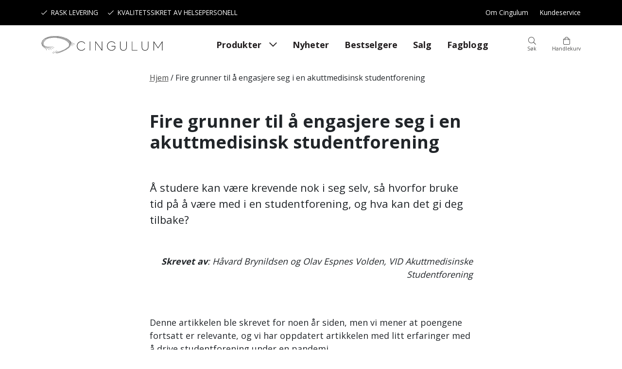

--- FILE ---
content_type: text/html; charset=UTF-8
request_url: https://www.cingulum.no/fagblogg/faglig/fire-grunner-til-a-engasjere-seg-i-en-akuttmedisinsk-studentforening/
body_size: 25890
content:
<!doctype html>
<html lang="nb-NO">
<head>
		<meta charset="UTF-8">
	<meta name="viewport" content="width=device-width, initial-scale=1">
	<link rel="profile" href="https://gmpg.org/xfn/11">

	<meta name='robots' content='index, follow, max-image-preview:large, max-snippet:-1, max-video-preview:-1' />
<!-- Global site tag (gtag.js) - Google Ads: 612191905 -->
<script async src="https://www.googletagmanager.com/gtag/js?id=AW-612191905"></script>
<script>
  window.dataLayer = window.dataLayer || [];
  function gtag(){dataLayer.push(arguments);}
  gtag('js', new Date());

  gtag('config', 'AW-612191905');
</script>

	<!-- This site is optimized with the Yoast SEO plugin v26.6 - https://yoast.com/wordpress/plugins/seo/ -->
	<title>Fire grunner til å engasjere seg i en akuttmedisinsk studentforening</title>
	<meta name="description" content="Å studere kan være krevende nok i seg selv, så hvorfor bruke tid på å være med i en studentforening, og hva kan det gi deg tilbake?" />
	<link rel="canonical" href="https://www.cingulum.no/fagblogg/faglig/fire-grunner-til-a-engasjere-seg-i-en-akuttmedisinsk-studentforening/" />
	<meta property="og:locale" content="nb_NO" />
	<meta property="og:type" content="article" />
	<meta property="og:title" content="Fire grunner til å engasjere seg i en akuttmedisinsk studentforening" />
	<meta property="og:description" content="Å studere kan være krevende nok i seg selv, så hvorfor bruke tid på å være med i en studentforening, og hva kan det gi deg tilbake?" />
	<meta property="og:url" content="https://www.cingulum.no/fagblogg/faglig/fire-grunner-til-a-engasjere-seg-i-en-akuttmedisinsk-studentforening/" />
	<meta property="og:site_name" content="Cingulum" />
	<meta property="article:published_time" content="2021-05-06T11:20:00+00:00" />
	<meta property="article:modified_time" content="2022-11-19T14:31:16+00:00" />
	<meta property="og:image" content="https://www.cingulum.no/wp-content/uploads/2021/05/VAS-akuttmedisinskstudentforening-cingulum.jpg" />
	<meta property="og:image:width" content="982" />
	<meta property="og:image:height" content="786" />
	<meta property="og:image:type" content="image/jpeg" />
	<meta name="author" content="Hege Cecilie Abelson" />
	<meta name="twitter:card" content="summary_large_image" />
	<meta name="twitter:label1" content="Skrevet av" />
	<meta name="twitter:data1" content="Hege Cecilie Abelson" />
	<meta name="twitter:label2" content="Ansl. lesetid" />
	<meta name="twitter:data2" content="8 minutter" />
	<script type="application/ld+json" class="yoast-schema-graph">{"@context":"https://schema.org","@graph":[{"@type":"Article","@id":"https://www.cingulum.no/fagblogg/faglig/fire-grunner-til-a-engasjere-seg-i-en-akuttmedisinsk-studentforening/#article","isPartOf":{"@id":"https://www.cingulum.no/fagblogg/faglig/fire-grunner-til-a-engasjere-seg-i-en-akuttmedisinsk-studentforening/"},"author":{"name":"Hege Cecilie Abelson","@id":"https://www.cingulum.no/#/schema/person/91df9a76ff8d5023724b0fbbec426c1d"},"headline":"Fire grunner til å engasjere seg i en akuttmedisinsk studentforening","datePublished":"2021-05-06T11:20:00+00:00","dateModified":"2022-11-19T14:31:16+00:00","mainEntityOfPage":{"@id":"https://www.cingulum.no/fagblogg/faglig/fire-grunner-til-a-engasjere-seg-i-en-akuttmedisinsk-studentforening/"},"wordCount":1157,"commentCount":0,"publisher":{"@id":"https://www.cingulum.no/#organization"},"image":{"@id":"https://www.cingulum.no/fagblogg/faglig/fire-grunner-til-a-engasjere-seg-i-en-akuttmedisinsk-studentforening/#primaryimage"},"thumbnailUrl":"https://www.cingulum.no/wp-content/uploads/2021/05/VAS-akuttmedisinskstudentforening-cingulum.jpg","articleSection":["Fagblogg","Faglig"],"inLanguage":"nb-NO","potentialAction":[{"@type":"CommentAction","name":"Comment","target":["https://www.cingulum.no/fagblogg/faglig/fire-grunner-til-a-engasjere-seg-i-en-akuttmedisinsk-studentforening/#respond"]}]},{"@type":"WebPage","@id":"https://www.cingulum.no/fagblogg/faglig/fire-grunner-til-a-engasjere-seg-i-en-akuttmedisinsk-studentforening/","url":"https://www.cingulum.no/fagblogg/faglig/fire-grunner-til-a-engasjere-seg-i-en-akuttmedisinsk-studentforening/","name":"Fire grunner til å engasjere seg i en akuttmedisinsk studentforening","isPartOf":{"@id":"https://www.cingulum.no/#website"},"primaryImageOfPage":{"@id":"https://www.cingulum.no/fagblogg/faglig/fire-grunner-til-a-engasjere-seg-i-en-akuttmedisinsk-studentforening/#primaryimage"},"image":{"@id":"https://www.cingulum.no/fagblogg/faglig/fire-grunner-til-a-engasjere-seg-i-en-akuttmedisinsk-studentforening/#primaryimage"},"thumbnailUrl":"https://www.cingulum.no/wp-content/uploads/2021/05/VAS-akuttmedisinskstudentforening-cingulum.jpg","datePublished":"2021-05-06T11:20:00+00:00","dateModified":"2022-11-19T14:31:16+00:00","description":"Å studere kan være krevende nok i seg selv, så hvorfor bruke tid på å være med i en studentforening, og hva kan det gi deg tilbake?","breadcrumb":{"@id":"https://www.cingulum.no/fagblogg/faglig/fire-grunner-til-a-engasjere-seg-i-en-akuttmedisinsk-studentforening/#breadcrumb"},"inLanguage":"nb-NO","potentialAction":[{"@type":"ReadAction","target":["https://www.cingulum.no/fagblogg/faglig/fire-grunner-til-a-engasjere-seg-i-en-akuttmedisinsk-studentforening/"]}]},{"@type":"ImageObject","inLanguage":"nb-NO","@id":"https://www.cingulum.no/fagblogg/faglig/fire-grunner-til-a-engasjere-seg-i-en-akuttmedisinsk-studentforening/#primaryimage","url":"https://www.cingulum.no/wp-content/uploads/2021/05/VAS-akuttmedisinskstudentforening-cingulum.jpg","contentUrl":"https://www.cingulum.no/wp-content/uploads/2021/05/VAS-akuttmedisinskstudentforening-cingulum.jpg","width":982,"height":786,"caption":"Bilde av Håvard Brynildsen og Olav Espnes Volden i VID Akuttmedisinske Studentforening, Cingulum"},{"@type":"BreadcrumbList","@id":"https://www.cingulum.no/fagblogg/faglig/fire-grunner-til-a-engasjere-seg-i-en-akuttmedisinsk-studentforening/#breadcrumb","itemListElement":[{"@type":"ListItem","position":1,"name":"Hjem","item":"https://www.cingulum.no/"},{"@type":"ListItem","position":2,"name":"Fire grunner til å engasjere seg i en akuttmedisinsk studentforening"}]},{"@type":"WebSite","@id":"https://www.cingulum.no/#website","url":"https://www.cingulum.no/","name":"Cingulum","description":"En nettbutikk for helsepersonell av helsepersonell","publisher":{"@id":"https://www.cingulum.no/#organization"},"potentialAction":[{"@type":"SearchAction","target":{"@type":"EntryPoint","urlTemplate":"https://www.cingulum.no/?s={search_term_string}"},"query-input":{"@type":"PropertyValueSpecification","valueRequired":true,"valueName":"search_term_string"}}],"inLanguage":"nb-NO"},{"@type":"Organization","@id":"https://www.cingulum.no/#organization","name":"Cingulum","url":"https://www.cingulum.no/","logo":{"@type":"ImageObject","inLanguage":"nb-NO","@id":"https://www.cingulum.no/#/schema/logo/image/","url":"https://www.cingulum.no/wp-content/uploads/2021/01/cingulum-logo-sort-hvit.png","contentUrl":"https://www.cingulum.no/wp-content/uploads/2021/01/cingulum-logo-sort-hvit.png","width":8000,"height":3217,"caption":"Cingulum"},"image":{"@id":"https://www.cingulum.no/#/schema/logo/image/"}},{"@type":"Person","@id":"https://www.cingulum.no/#/schema/person/91df9a76ff8d5023724b0fbbec426c1d","name":"Hege Cecilie Abelson","image":{"@type":"ImageObject","inLanguage":"nb-NO","@id":"https://www.cingulum.no/#/schema/person/image/","url":"https://secure.gravatar.com/avatar/8efcc95a2c60ae405f67f50cc3ede04933d93da3c5efd3203168f69788974ca9?s=96&d=identicon&r=g","contentUrl":"https://secure.gravatar.com/avatar/8efcc95a2c60ae405f67f50cc3ede04933d93da3c5efd3203168f69788974ca9?s=96&d=identicon&r=g","caption":"Hege Cecilie Abelson"},"url":"https://www.cingulum.no/author/hege/"}]}</script>
	<!-- / Yoast SEO plugin. -->


<link rel='dns-prefetch' href='//kit.fontawesome.com' />
<link rel='dns-prefetch' href='//www.googletagmanager.com' />
<link rel="alternate" type="application/rss+xml" title="Cingulum &raquo; strøm" href="https://www.cingulum.no/feed/" />
<link rel="alternate" type="application/rss+xml" title="Cingulum &raquo; kommentarstrøm" href="https://www.cingulum.no/comments/feed/" />
<link rel="alternate" type="application/rss+xml" title="Cingulum &raquo; Fire grunner til å engasjere seg i en akuttmedisinsk studentforening kommentarstrøm" href="https://www.cingulum.no/fagblogg/faglig/fire-grunner-til-a-engasjere-seg-i-en-akuttmedisinsk-studentforening/feed/" />
<link rel="alternate" title="oEmbed (JSON)" type="application/json+oembed" href="https://www.cingulum.no/wp-json/oembed/1.0/embed?url=https%3A%2F%2Fwww.cingulum.no%2Ffagblogg%2Ffaglig%2Ffire-grunner-til-a-engasjere-seg-i-en-akuttmedisinsk-studentforening%2F" />
<link rel="alternate" title="oEmbed (XML)" type="text/xml+oembed" href="https://www.cingulum.no/wp-json/oembed/1.0/embed?url=https%3A%2F%2Fwww.cingulum.no%2Ffagblogg%2Ffaglig%2Ffire-grunner-til-a-engasjere-seg-i-en-akuttmedisinsk-studentforening%2F&#038;format=xml" />
<style id='wp-img-auto-sizes-contain-inline-css' type='text/css'>
img:is([sizes=auto i],[sizes^="auto," i]){contain-intrinsic-size:3000px 1500px}
/*# sourceURL=wp-img-auto-sizes-contain-inline-css */
</style>
<style id='wp-emoji-styles-inline-css' type='text/css'>

	img.wp-smiley, img.emoji {
		display: inline !important;
		border: none !important;
		box-shadow: none !important;
		height: 1em !important;
		width: 1em !important;
		margin: 0 0.07em !important;
		vertical-align: -0.1em !important;
		background: none !important;
		padding: 0 !important;
	}
/*# sourceURL=wp-emoji-styles-inline-css */
</style>
<link rel='stylesheet' id='wp-block-library-css' href='https://www.cingulum.no/wp-includes/css/dist/block-library/style.min.css?ver=6.9' type='text/css' media='all' />
<style id='wp-block-gallery-inline-css' type='text/css'>
.blocks-gallery-grid:not(.has-nested-images),.wp-block-gallery:not(.has-nested-images){display:flex;flex-wrap:wrap;list-style-type:none;margin:0;padding:0}.blocks-gallery-grid:not(.has-nested-images) .blocks-gallery-image,.blocks-gallery-grid:not(.has-nested-images) .blocks-gallery-item,.wp-block-gallery:not(.has-nested-images) .blocks-gallery-image,.wp-block-gallery:not(.has-nested-images) .blocks-gallery-item{display:flex;flex-direction:column;flex-grow:1;justify-content:center;margin:0 1em 1em 0;position:relative;width:calc(50% - 1em)}.blocks-gallery-grid:not(.has-nested-images) .blocks-gallery-image:nth-of-type(2n),.blocks-gallery-grid:not(.has-nested-images) .blocks-gallery-item:nth-of-type(2n),.wp-block-gallery:not(.has-nested-images) .blocks-gallery-image:nth-of-type(2n),.wp-block-gallery:not(.has-nested-images) .blocks-gallery-item:nth-of-type(2n){margin-right:0}.blocks-gallery-grid:not(.has-nested-images) .blocks-gallery-image figure,.blocks-gallery-grid:not(.has-nested-images) .blocks-gallery-item figure,.wp-block-gallery:not(.has-nested-images) .blocks-gallery-image figure,.wp-block-gallery:not(.has-nested-images) .blocks-gallery-item figure{align-items:flex-end;display:flex;height:100%;justify-content:flex-start;margin:0}.blocks-gallery-grid:not(.has-nested-images) .blocks-gallery-image img,.blocks-gallery-grid:not(.has-nested-images) .blocks-gallery-item img,.wp-block-gallery:not(.has-nested-images) .blocks-gallery-image img,.wp-block-gallery:not(.has-nested-images) .blocks-gallery-item img{display:block;height:auto;max-width:100%;width:auto}.blocks-gallery-grid:not(.has-nested-images) .blocks-gallery-image figcaption,.blocks-gallery-grid:not(.has-nested-images) .blocks-gallery-item figcaption,.wp-block-gallery:not(.has-nested-images) .blocks-gallery-image figcaption,.wp-block-gallery:not(.has-nested-images) .blocks-gallery-item figcaption{background:linear-gradient(0deg,#000000b3,#0000004d 70%,#0000);bottom:0;box-sizing:border-box;color:#fff;font-size:.8em;margin:0;max-height:100%;overflow:auto;padding:3em .77em .7em;position:absolute;text-align:center;width:100%;z-index:2}.blocks-gallery-grid:not(.has-nested-images) .blocks-gallery-image figcaption img,.blocks-gallery-grid:not(.has-nested-images) .blocks-gallery-item figcaption img,.wp-block-gallery:not(.has-nested-images) .blocks-gallery-image figcaption img,.wp-block-gallery:not(.has-nested-images) .blocks-gallery-item figcaption img{display:inline}.blocks-gallery-grid:not(.has-nested-images) figcaption,.wp-block-gallery:not(.has-nested-images) figcaption{flex-grow:1}.blocks-gallery-grid:not(.has-nested-images).is-cropped .blocks-gallery-image a,.blocks-gallery-grid:not(.has-nested-images).is-cropped .blocks-gallery-image img,.blocks-gallery-grid:not(.has-nested-images).is-cropped .blocks-gallery-item a,.blocks-gallery-grid:not(.has-nested-images).is-cropped .blocks-gallery-item img,.wp-block-gallery:not(.has-nested-images).is-cropped .blocks-gallery-image a,.wp-block-gallery:not(.has-nested-images).is-cropped .blocks-gallery-image img,.wp-block-gallery:not(.has-nested-images).is-cropped .blocks-gallery-item a,.wp-block-gallery:not(.has-nested-images).is-cropped .blocks-gallery-item img{flex:1;height:100%;object-fit:cover;width:100%}.blocks-gallery-grid:not(.has-nested-images).columns-1 .blocks-gallery-image,.blocks-gallery-grid:not(.has-nested-images).columns-1 .blocks-gallery-item,.wp-block-gallery:not(.has-nested-images).columns-1 .blocks-gallery-image,.wp-block-gallery:not(.has-nested-images).columns-1 .blocks-gallery-item{margin-right:0;width:100%}@media (min-width:600px){.blocks-gallery-grid:not(.has-nested-images).columns-3 .blocks-gallery-image,.blocks-gallery-grid:not(.has-nested-images).columns-3 .blocks-gallery-item,.wp-block-gallery:not(.has-nested-images).columns-3 .blocks-gallery-image,.wp-block-gallery:not(.has-nested-images).columns-3 .blocks-gallery-item{margin-right:1em;width:calc(33.33333% - .66667em)}.blocks-gallery-grid:not(.has-nested-images).columns-4 .blocks-gallery-image,.blocks-gallery-grid:not(.has-nested-images).columns-4 .blocks-gallery-item,.wp-block-gallery:not(.has-nested-images).columns-4 .blocks-gallery-image,.wp-block-gallery:not(.has-nested-images).columns-4 .blocks-gallery-item{margin-right:1em;width:calc(25% - .75em)}.blocks-gallery-grid:not(.has-nested-images).columns-5 .blocks-gallery-image,.blocks-gallery-grid:not(.has-nested-images).columns-5 .blocks-gallery-item,.wp-block-gallery:not(.has-nested-images).columns-5 .blocks-gallery-image,.wp-block-gallery:not(.has-nested-images).columns-5 .blocks-gallery-item{margin-right:1em;width:calc(20% - .8em)}.blocks-gallery-grid:not(.has-nested-images).columns-6 .blocks-gallery-image,.blocks-gallery-grid:not(.has-nested-images).columns-6 .blocks-gallery-item,.wp-block-gallery:not(.has-nested-images).columns-6 .blocks-gallery-image,.wp-block-gallery:not(.has-nested-images).columns-6 .blocks-gallery-item{margin-right:1em;width:calc(16.66667% - .83333em)}.blocks-gallery-grid:not(.has-nested-images).columns-7 .blocks-gallery-image,.blocks-gallery-grid:not(.has-nested-images).columns-7 .blocks-gallery-item,.wp-block-gallery:not(.has-nested-images).columns-7 .blocks-gallery-image,.wp-block-gallery:not(.has-nested-images).columns-7 .blocks-gallery-item{margin-right:1em;width:calc(14.28571% - .85714em)}.blocks-gallery-grid:not(.has-nested-images).columns-8 .blocks-gallery-image,.blocks-gallery-grid:not(.has-nested-images).columns-8 .blocks-gallery-item,.wp-block-gallery:not(.has-nested-images).columns-8 .blocks-gallery-image,.wp-block-gallery:not(.has-nested-images).columns-8 .blocks-gallery-item{margin-right:1em;width:calc(12.5% - .875em)}.blocks-gallery-grid:not(.has-nested-images).columns-1 .blocks-gallery-image:nth-of-type(1n),.blocks-gallery-grid:not(.has-nested-images).columns-1 .blocks-gallery-item:nth-of-type(1n),.blocks-gallery-grid:not(.has-nested-images).columns-2 .blocks-gallery-image:nth-of-type(2n),.blocks-gallery-grid:not(.has-nested-images).columns-2 .blocks-gallery-item:nth-of-type(2n),.blocks-gallery-grid:not(.has-nested-images).columns-3 .blocks-gallery-image:nth-of-type(3n),.blocks-gallery-grid:not(.has-nested-images).columns-3 .blocks-gallery-item:nth-of-type(3n),.blocks-gallery-grid:not(.has-nested-images).columns-4 .blocks-gallery-image:nth-of-type(4n),.blocks-gallery-grid:not(.has-nested-images).columns-4 .blocks-gallery-item:nth-of-type(4n),.blocks-gallery-grid:not(.has-nested-images).columns-5 .blocks-gallery-image:nth-of-type(5n),.blocks-gallery-grid:not(.has-nested-images).columns-5 .blocks-gallery-item:nth-of-type(5n),.blocks-gallery-grid:not(.has-nested-images).columns-6 .blocks-gallery-image:nth-of-type(6n),.blocks-gallery-grid:not(.has-nested-images).columns-6 .blocks-gallery-item:nth-of-type(6n),.blocks-gallery-grid:not(.has-nested-images).columns-7 .blocks-gallery-image:nth-of-type(7n),.blocks-gallery-grid:not(.has-nested-images).columns-7 .blocks-gallery-item:nth-of-type(7n),.blocks-gallery-grid:not(.has-nested-images).columns-8 .blocks-gallery-image:nth-of-type(8n),.blocks-gallery-grid:not(.has-nested-images).columns-8 .blocks-gallery-item:nth-of-type(8n),.wp-block-gallery:not(.has-nested-images).columns-1 .blocks-gallery-image:nth-of-type(1n),.wp-block-gallery:not(.has-nested-images).columns-1 .blocks-gallery-item:nth-of-type(1n),.wp-block-gallery:not(.has-nested-images).columns-2 .blocks-gallery-image:nth-of-type(2n),.wp-block-gallery:not(.has-nested-images).columns-2 .blocks-gallery-item:nth-of-type(2n),.wp-block-gallery:not(.has-nested-images).columns-3 .blocks-gallery-image:nth-of-type(3n),.wp-block-gallery:not(.has-nested-images).columns-3 .blocks-gallery-item:nth-of-type(3n),.wp-block-gallery:not(.has-nested-images).columns-4 .blocks-gallery-image:nth-of-type(4n),.wp-block-gallery:not(.has-nested-images).columns-4 .blocks-gallery-item:nth-of-type(4n),.wp-block-gallery:not(.has-nested-images).columns-5 .blocks-gallery-image:nth-of-type(5n),.wp-block-gallery:not(.has-nested-images).columns-5 .blocks-gallery-item:nth-of-type(5n),.wp-block-gallery:not(.has-nested-images).columns-6 .blocks-gallery-image:nth-of-type(6n),.wp-block-gallery:not(.has-nested-images).columns-6 .blocks-gallery-item:nth-of-type(6n),.wp-block-gallery:not(.has-nested-images).columns-7 .blocks-gallery-image:nth-of-type(7n),.wp-block-gallery:not(.has-nested-images).columns-7 .blocks-gallery-item:nth-of-type(7n),.wp-block-gallery:not(.has-nested-images).columns-8 .blocks-gallery-image:nth-of-type(8n),.wp-block-gallery:not(.has-nested-images).columns-8 .blocks-gallery-item:nth-of-type(8n){margin-right:0}}.blocks-gallery-grid:not(.has-nested-images) .blocks-gallery-image:last-child,.blocks-gallery-grid:not(.has-nested-images) .blocks-gallery-item:last-child,.wp-block-gallery:not(.has-nested-images) .blocks-gallery-image:last-child,.wp-block-gallery:not(.has-nested-images) .blocks-gallery-item:last-child{margin-right:0}.blocks-gallery-grid:not(.has-nested-images).alignleft,.blocks-gallery-grid:not(.has-nested-images).alignright,.wp-block-gallery:not(.has-nested-images).alignleft,.wp-block-gallery:not(.has-nested-images).alignright{max-width:420px;width:100%}.blocks-gallery-grid:not(.has-nested-images).aligncenter .blocks-gallery-item figure,.wp-block-gallery:not(.has-nested-images).aligncenter .blocks-gallery-item figure{justify-content:center}.wp-block-gallery:not(.is-cropped) .blocks-gallery-item{align-self:flex-start}figure.wp-block-gallery.has-nested-images{align-items:normal}.wp-block-gallery.has-nested-images figure.wp-block-image:not(#individual-image){margin:0;width:calc(50% - var(--wp--style--unstable-gallery-gap, 16px)/2)}.wp-block-gallery.has-nested-images figure.wp-block-image{box-sizing:border-box;display:flex;flex-direction:column;flex-grow:1;justify-content:center;max-width:100%;position:relative}.wp-block-gallery.has-nested-images figure.wp-block-image>a,.wp-block-gallery.has-nested-images figure.wp-block-image>div{flex-direction:column;flex-grow:1;margin:0}.wp-block-gallery.has-nested-images figure.wp-block-image img{display:block;height:auto;max-width:100%!important;width:auto}.wp-block-gallery.has-nested-images figure.wp-block-image figcaption,.wp-block-gallery.has-nested-images figure.wp-block-image:has(figcaption):before{bottom:0;left:0;max-height:100%;position:absolute;right:0}.wp-block-gallery.has-nested-images figure.wp-block-image:has(figcaption):before{backdrop-filter:blur(3px);content:"";height:100%;-webkit-mask-image:linear-gradient(0deg,#000 20%,#0000);mask-image:linear-gradient(0deg,#000 20%,#0000);max-height:40%;pointer-events:none}.wp-block-gallery.has-nested-images figure.wp-block-image figcaption{box-sizing:border-box;color:#fff;font-size:13px;margin:0;overflow:auto;padding:1em;text-align:center;text-shadow:0 0 1.5px #000}.wp-block-gallery.has-nested-images figure.wp-block-image figcaption::-webkit-scrollbar{height:12px;width:12px}.wp-block-gallery.has-nested-images figure.wp-block-image figcaption::-webkit-scrollbar-track{background-color:initial}.wp-block-gallery.has-nested-images figure.wp-block-image figcaption::-webkit-scrollbar-thumb{background-clip:padding-box;background-color:initial;border:3px solid #0000;border-radius:8px}.wp-block-gallery.has-nested-images figure.wp-block-image figcaption:focus-within::-webkit-scrollbar-thumb,.wp-block-gallery.has-nested-images figure.wp-block-image figcaption:focus::-webkit-scrollbar-thumb,.wp-block-gallery.has-nested-images figure.wp-block-image figcaption:hover::-webkit-scrollbar-thumb{background-color:#fffc}.wp-block-gallery.has-nested-images figure.wp-block-image figcaption{scrollbar-color:#0000 #0000;scrollbar-gutter:stable both-edges;scrollbar-width:thin}.wp-block-gallery.has-nested-images figure.wp-block-image figcaption:focus,.wp-block-gallery.has-nested-images figure.wp-block-image figcaption:focus-within,.wp-block-gallery.has-nested-images figure.wp-block-image figcaption:hover{scrollbar-color:#fffc #0000}.wp-block-gallery.has-nested-images figure.wp-block-image figcaption{will-change:transform}@media (hover:none){.wp-block-gallery.has-nested-images figure.wp-block-image figcaption{scrollbar-color:#fffc #0000}}.wp-block-gallery.has-nested-images figure.wp-block-image figcaption{background:linear-gradient(0deg,#0006,#0000)}.wp-block-gallery.has-nested-images figure.wp-block-image figcaption img{display:inline}.wp-block-gallery.has-nested-images figure.wp-block-image figcaption a{color:inherit}.wp-block-gallery.has-nested-images figure.wp-block-image.has-custom-border img{box-sizing:border-box}.wp-block-gallery.has-nested-images figure.wp-block-image.has-custom-border>a,.wp-block-gallery.has-nested-images figure.wp-block-image.has-custom-border>div,.wp-block-gallery.has-nested-images figure.wp-block-image.is-style-rounded>a,.wp-block-gallery.has-nested-images figure.wp-block-image.is-style-rounded>div{flex:1 1 auto}.wp-block-gallery.has-nested-images figure.wp-block-image.has-custom-border figcaption,.wp-block-gallery.has-nested-images figure.wp-block-image.is-style-rounded figcaption{background:none;color:inherit;flex:initial;margin:0;padding:10px 10px 9px;position:relative;text-shadow:none}.wp-block-gallery.has-nested-images figure.wp-block-image.has-custom-border:before,.wp-block-gallery.has-nested-images figure.wp-block-image.is-style-rounded:before{content:none}.wp-block-gallery.has-nested-images figcaption{flex-basis:100%;flex-grow:1;text-align:center}.wp-block-gallery.has-nested-images:not(.is-cropped) figure.wp-block-image:not(#individual-image){margin-bottom:auto;margin-top:0}.wp-block-gallery.has-nested-images.is-cropped figure.wp-block-image:not(#individual-image){align-self:inherit}.wp-block-gallery.has-nested-images.is-cropped figure.wp-block-image:not(#individual-image)>a,.wp-block-gallery.has-nested-images.is-cropped figure.wp-block-image:not(#individual-image)>div:not(.components-drop-zone){display:flex}.wp-block-gallery.has-nested-images.is-cropped figure.wp-block-image:not(#individual-image) a,.wp-block-gallery.has-nested-images.is-cropped figure.wp-block-image:not(#individual-image) img{flex:1 0 0%;height:100%;object-fit:cover;width:100%}.wp-block-gallery.has-nested-images.columns-1 figure.wp-block-image:not(#individual-image){width:100%}@media (min-width:600px){.wp-block-gallery.has-nested-images.columns-3 figure.wp-block-image:not(#individual-image){width:calc(33.33333% - var(--wp--style--unstable-gallery-gap, 16px)*.66667)}.wp-block-gallery.has-nested-images.columns-4 figure.wp-block-image:not(#individual-image){width:calc(25% - var(--wp--style--unstable-gallery-gap, 16px)*.75)}.wp-block-gallery.has-nested-images.columns-5 figure.wp-block-image:not(#individual-image){width:calc(20% - var(--wp--style--unstable-gallery-gap, 16px)*.8)}.wp-block-gallery.has-nested-images.columns-6 figure.wp-block-image:not(#individual-image){width:calc(16.66667% - var(--wp--style--unstable-gallery-gap, 16px)*.83333)}.wp-block-gallery.has-nested-images.columns-7 figure.wp-block-image:not(#individual-image){width:calc(14.28571% - var(--wp--style--unstable-gallery-gap, 16px)*.85714)}.wp-block-gallery.has-nested-images.columns-8 figure.wp-block-image:not(#individual-image){width:calc(12.5% - var(--wp--style--unstable-gallery-gap, 16px)*.875)}.wp-block-gallery.has-nested-images.columns-default figure.wp-block-image:not(#individual-image){width:calc(33.33% - var(--wp--style--unstable-gallery-gap, 16px)*.66667)}.wp-block-gallery.has-nested-images.columns-default figure.wp-block-image:not(#individual-image):first-child:nth-last-child(2),.wp-block-gallery.has-nested-images.columns-default figure.wp-block-image:not(#individual-image):first-child:nth-last-child(2)~figure.wp-block-image:not(#individual-image){width:calc(50% - var(--wp--style--unstable-gallery-gap, 16px)*.5)}.wp-block-gallery.has-nested-images.columns-default figure.wp-block-image:not(#individual-image):first-child:last-child{width:100%}}.wp-block-gallery.has-nested-images.alignleft,.wp-block-gallery.has-nested-images.alignright{max-width:420px;width:100%}.wp-block-gallery.has-nested-images.aligncenter{justify-content:center}
/*# sourceURL=https://www.cingulum.no/wp-includes/blocks/gallery/style.min.css */
</style>
<style id='wp-block-heading-inline-css' type='text/css'>
h1:where(.wp-block-heading).has-background,h2:where(.wp-block-heading).has-background,h3:where(.wp-block-heading).has-background,h4:where(.wp-block-heading).has-background,h5:where(.wp-block-heading).has-background,h6:where(.wp-block-heading).has-background{padding:1.25em 2.375em}h1.has-text-align-left[style*=writing-mode]:where([style*=vertical-lr]),h1.has-text-align-right[style*=writing-mode]:where([style*=vertical-rl]),h2.has-text-align-left[style*=writing-mode]:where([style*=vertical-lr]),h2.has-text-align-right[style*=writing-mode]:where([style*=vertical-rl]),h3.has-text-align-left[style*=writing-mode]:where([style*=vertical-lr]),h3.has-text-align-right[style*=writing-mode]:where([style*=vertical-rl]),h4.has-text-align-left[style*=writing-mode]:where([style*=vertical-lr]),h4.has-text-align-right[style*=writing-mode]:where([style*=vertical-rl]),h5.has-text-align-left[style*=writing-mode]:where([style*=vertical-lr]),h5.has-text-align-right[style*=writing-mode]:where([style*=vertical-rl]),h6.has-text-align-left[style*=writing-mode]:where([style*=vertical-lr]),h6.has-text-align-right[style*=writing-mode]:where([style*=vertical-rl]){rotate:180deg}
/*# sourceURL=https://www.cingulum.no/wp-includes/blocks/heading/style.min.css */
</style>
<style id='wp-block-image-inline-css' type='text/css'>
.wp-block-image>a,.wp-block-image>figure>a{display:inline-block}.wp-block-image img{box-sizing:border-box;height:auto;max-width:100%;vertical-align:bottom}@media not (prefers-reduced-motion){.wp-block-image img.hide{visibility:hidden}.wp-block-image img.show{animation:show-content-image .4s}}.wp-block-image[style*=border-radius] img,.wp-block-image[style*=border-radius]>a{border-radius:inherit}.wp-block-image.has-custom-border img{box-sizing:border-box}.wp-block-image.aligncenter{text-align:center}.wp-block-image.alignfull>a,.wp-block-image.alignwide>a{width:100%}.wp-block-image.alignfull img,.wp-block-image.alignwide img{height:auto;width:100%}.wp-block-image .aligncenter,.wp-block-image .alignleft,.wp-block-image .alignright,.wp-block-image.aligncenter,.wp-block-image.alignleft,.wp-block-image.alignright{display:table}.wp-block-image .aligncenter>figcaption,.wp-block-image .alignleft>figcaption,.wp-block-image .alignright>figcaption,.wp-block-image.aligncenter>figcaption,.wp-block-image.alignleft>figcaption,.wp-block-image.alignright>figcaption{caption-side:bottom;display:table-caption}.wp-block-image .alignleft{float:left;margin:.5em 1em .5em 0}.wp-block-image .alignright{float:right;margin:.5em 0 .5em 1em}.wp-block-image .aligncenter{margin-left:auto;margin-right:auto}.wp-block-image :where(figcaption){margin-bottom:1em;margin-top:.5em}.wp-block-image.is-style-circle-mask img{border-radius:9999px}@supports ((-webkit-mask-image:none) or (mask-image:none)) or (-webkit-mask-image:none){.wp-block-image.is-style-circle-mask img{border-radius:0;-webkit-mask-image:url('data:image/svg+xml;utf8,<svg viewBox="0 0 100 100" xmlns="http://www.w3.org/2000/svg"><circle cx="50" cy="50" r="50"/></svg>');mask-image:url('data:image/svg+xml;utf8,<svg viewBox="0 0 100 100" xmlns="http://www.w3.org/2000/svg"><circle cx="50" cy="50" r="50"/></svg>');mask-mode:alpha;-webkit-mask-position:center;mask-position:center;-webkit-mask-repeat:no-repeat;mask-repeat:no-repeat;-webkit-mask-size:contain;mask-size:contain}}:root :where(.wp-block-image.is-style-rounded img,.wp-block-image .is-style-rounded img){border-radius:9999px}.wp-block-image figure{margin:0}.wp-lightbox-container{display:flex;flex-direction:column;position:relative}.wp-lightbox-container img{cursor:zoom-in}.wp-lightbox-container img:hover+button{opacity:1}.wp-lightbox-container button{align-items:center;backdrop-filter:blur(16px) saturate(180%);background-color:#5a5a5a40;border:none;border-radius:4px;cursor:zoom-in;display:flex;height:20px;justify-content:center;opacity:0;padding:0;position:absolute;right:16px;text-align:center;top:16px;width:20px;z-index:100}@media not (prefers-reduced-motion){.wp-lightbox-container button{transition:opacity .2s ease}}.wp-lightbox-container button:focus-visible{outline:3px auto #5a5a5a40;outline:3px auto -webkit-focus-ring-color;outline-offset:3px}.wp-lightbox-container button:hover{cursor:pointer;opacity:1}.wp-lightbox-container button:focus{opacity:1}.wp-lightbox-container button:focus,.wp-lightbox-container button:hover,.wp-lightbox-container button:not(:hover):not(:active):not(.has-background){background-color:#5a5a5a40;border:none}.wp-lightbox-overlay{box-sizing:border-box;cursor:zoom-out;height:100vh;left:0;overflow:hidden;position:fixed;top:0;visibility:hidden;width:100%;z-index:100000}.wp-lightbox-overlay .close-button{align-items:center;cursor:pointer;display:flex;justify-content:center;min-height:40px;min-width:40px;padding:0;position:absolute;right:calc(env(safe-area-inset-right) + 16px);top:calc(env(safe-area-inset-top) + 16px);z-index:5000000}.wp-lightbox-overlay .close-button:focus,.wp-lightbox-overlay .close-button:hover,.wp-lightbox-overlay .close-button:not(:hover):not(:active):not(.has-background){background:none;border:none}.wp-lightbox-overlay .lightbox-image-container{height:var(--wp--lightbox-container-height);left:50%;overflow:hidden;position:absolute;top:50%;transform:translate(-50%,-50%);transform-origin:top left;width:var(--wp--lightbox-container-width);z-index:9999999999}.wp-lightbox-overlay .wp-block-image{align-items:center;box-sizing:border-box;display:flex;height:100%;justify-content:center;margin:0;position:relative;transform-origin:0 0;width:100%;z-index:3000000}.wp-lightbox-overlay .wp-block-image img{height:var(--wp--lightbox-image-height);min-height:var(--wp--lightbox-image-height);min-width:var(--wp--lightbox-image-width);width:var(--wp--lightbox-image-width)}.wp-lightbox-overlay .wp-block-image figcaption{display:none}.wp-lightbox-overlay button{background:none;border:none}.wp-lightbox-overlay .scrim{background-color:#fff;height:100%;opacity:.9;position:absolute;width:100%;z-index:2000000}.wp-lightbox-overlay.active{visibility:visible}@media not (prefers-reduced-motion){.wp-lightbox-overlay.active{animation:turn-on-visibility .25s both}.wp-lightbox-overlay.active img{animation:turn-on-visibility .35s both}.wp-lightbox-overlay.show-closing-animation:not(.active){animation:turn-off-visibility .35s both}.wp-lightbox-overlay.show-closing-animation:not(.active) img{animation:turn-off-visibility .25s both}.wp-lightbox-overlay.zoom.active{animation:none;opacity:1;visibility:visible}.wp-lightbox-overlay.zoom.active .lightbox-image-container{animation:lightbox-zoom-in .4s}.wp-lightbox-overlay.zoom.active .lightbox-image-container img{animation:none}.wp-lightbox-overlay.zoom.active .scrim{animation:turn-on-visibility .4s forwards}.wp-lightbox-overlay.zoom.show-closing-animation:not(.active){animation:none}.wp-lightbox-overlay.zoom.show-closing-animation:not(.active) .lightbox-image-container{animation:lightbox-zoom-out .4s}.wp-lightbox-overlay.zoom.show-closing-animation:not(.active) .lightbox-image-container img{animation:none}.wp-lightbox-overlay.zoom.show-closing-animation:not(.active) .scrim{animation:turn-off-visibility .4s forwards}}@keyframes show-content-image{0%{visibility:hidden}99%{visibility:hidden}to{visibility:visible}}@keyframes turn-on-visibility{0%{opacity:0}to{opacity:1}}@keyframes turn-off-visibility{0%{opacity:1;visibility:visible}99%{opacity:0;visibility:visible}to{opacity:0;visibility:hidden}}@keyframes lightbox-zoom-in{0%{transform:translate(calc((-100vw + var(--wp--lightbox-scrollbar-width))/2 + var(--wp--lightbox-initial-left-position)),calc(-50vh + var(--wp--lightbox-initial-top-position))) scale(var(--wp--lightbox-scale))}to{transform:translate(-50%,-50%) scale(1)}}@keyframes lightbox-zoom-out{0%{transform:translate(-50%,-50%) scale(1);visibility:visible}99%{visibility:visible}to{transform:translate(calc((-100vw + var(--wp--lightbox-scrollbar-width))/2 + var(--wp--lightbox-initial-left-position)),calc(-50vh + var(--wp--lightbox-initial-top-position))) scale(var(--wp--lightbox-scale));visibility:hidden}}
/*# sourceURL=https://www.cingulum.no/wp-includes/blocks/image/style.min.css */
</style>
<style id='wp-block-list-inline-css' type='text/css'>
ol,ul{box-sizing:border-box}:root :where(.wp-block-list.has-background){padding:1.25em 2.375em}
/*# sourceURL=https://www.cingulum.no/wp-includes/blocks/list/style.min.css */
</style>
<style id='wp-block-columns-inline-css' type='text/css'>
.wp-block-columns{box-sizing:border-box;display:flex;flex-wrap:wrap!important}@media (min-width:782px){.wp-block-columns{flex-wrap:nowrap!important}}.wp-block-columns{align-items:normal!important}.wp-block-columns.are-vertically-aligned-top{align-items:flex-start}.wp-block-columns.are-vertically-aligned-center{align-items:center}.wp-block-columns.are-vertically-aligned-bottom{align-items:flex-end}@media (max-width:781px){.wp-block-columns:not(.is-not-stacked-on-mobile)>.wp-block-column{flex-basis:100%!important}}@media (min-width:782px){.wp-block-columns:not(.is-not-stacked-on-mobile)>.wp-block-column{flex-basis:0;flex-grow:1}.wp-block-columns:not(.is-not-stacked-on-mobile)>.wp-block-column[style*=flex-basis]{flex-grow:0}}.wp-block-columns.is-not-stacked-on-mobile{flex-wrap:nowrap!important}.wp-block-columns.is-not-stacked-on-mobile>.wp-block-column{flex-basis:0;flex-grow:1}.wp-block-columns.is-not-stacked-on-mobile>.wp-block-column[style*=flex-basis]{flex-grow:0}:where(.wp-block-columns){margin-bottom:1.75em}:where(.wp-block-columns.has-background){padding:1.25em 2.375em}.wp-block-column{flex-grow:1;min-width:0;overflow-wrap:break-word;word-break:break-word}.wp-block-column.is-vertically-aligned-top{align-self:flex-start}.wp-block-column.is-vertically-aligned-center{align-self:center}.wp-block-column.is-vertically-aligned-bottom{align-self:flex-end}.wp-block-column.is-vertically-aligned-stretch{align-self:stretch}.wp-block-column.is-vertically-aligned-bottom,.wp-block-column.is-vertically-aligned-center,.wp-block-column.is-vertically-aligned-top{width:100%}
/*# sourceURL=https://www.cingulum.no/wp-includes/blocks/columns/style.min.css */
</style>
<style id='wp-block-paragraph-inline-css' type='text/css'>
.is-small-text{font-size:.875em}.is-regular-text{font-size:1em}.is-large-text{font-size:2.25em}.is-larger-text{font-size:3em}.has-drop-cap:not(:focus):first-letter{float:left;font-size:8.4em;font-style:normal;font-weight:100;line-height:.68;margin:.05em .1em 0 0;text-transform:uppercase}body.rtl .has-drop-cap:not(:focus):first-letter{float:none;margin-left:.1em}p.has-drop-cap.has-background{overflow:hidden}:root :where(p.has-background){padding:1.25em 2.375em}:where(p.has-text-color:not(.has-link-color)) a{color:inherit}p.has-text-align-left[style*="writing-mode:vertical-lr"],p.has-text-align-right[style*="writing-mode:vertical-rl"]{rotate:180deg}
/*# sourceURL=https://www.cingulum.no/wp-includes/blocks/paragraph/style.min.css */
</style>
<style id='wp-block-quote-inline-css' type='text/css'>
.wp-block-quote{box-sizing:border-box;overflow-wrap:break-word}.wp-block-quote.is-large:where(:not(.is-style-plain)),.wp-block-quote.is-style-large:where(:not(.is-style-plain)){margin-bottom:1em;padding:0 1em}.wp-block-quote.is-large:where(:not(.is-style-plain)) p,.wp-block-quote.is-style-large:where(:not(.is-style-plain)) p{font-size:1.5em;font-style:italic;line-height:1.6}.wp-block-quote.is-large:where(:not(.is-style-plain)) cite,.wp-block-quote.is-large:where(:not(.is-style-plain)) footer,.wp-block-quote.is-style-large:where(:not(.is-style-plain)) cite,.wp-block-quote.is-style-large:where(:not(.is-style-plain)) footer{font-size:1.125em;text-align:right}.wp-block-quote>cite{display:block}
/*# sourceURL=https://www.cingulum.no/wp-includes/blocks/quote/style.min.css */
</style>
<style id='wp-block-separator-inline-css' type='text/css'>
@charset "UTF-8";.wp-block-separator{border:none;border-top:2px solid}:root :where(.wp-block-separator.is-style-dots){height:auto;line-height:1;text-align:center}:root :where(.wp-block-separator.is-style-dots):before{color:currentColor;content:"···";font-family:serif;font-size:1.5em;letter-spacing:2em;padding-left:2em}.wp-block-separator.is-style-dots{background:none!important;border:none!important}
/*# sourceURL=https://www.cingulum.no/wp-includes/blocks/separator/style.min.css */
</style>
<style id='wp-block-spacer-inline-css' type='text/css'>
.wp-block-spacer{clear:both}
/*# sourceURL=https://www.cingulum.no/wp-includes/blocks/spacer/style.min.css */
</style>
<style id='global-styles-inline-css' type='text/css'>
:root{--wp--preset--aspect-ratio--square: 1;--wp--preset--aspect-ratio--4-3: 4/3;--wp--preset--aspect-ratio--3-4: 3/4;--wp--preset--aspect-ratio--3-2: 3/2;--wp--preset--aspect-ratio--2-3: 2/3;--wp--preset--aspect-ratio--16-9: 16/9;--wp--preset--aspect-ratio--9-16: 9/16;--wp--preset--color--black: #000000;--wp--preset--color--cyan-bluish-gray: #abb8c3;--wp--preset--color--white: #ffffff;--wp--preset--color--pale-pink: #f78da7;--wp--preset--color--vivid-red: #cf2e2e;--wp--preset--color--luminous-vivid-orange: #ff6900;--wp--preset--color--luminous-vivid-amber: #fcb900;--wp--preset--color--light-green-cyan: #7bdcb5;--wp--preset--color--vivid-green-cyan: #00d084;--wp--preset--color--pale-cyan-blue: #8ed1fc;--wp--preset--color--vivid-cyan-blue: #0693e3;--wp--preset--color--vivid-purple: #9b51e0;--wp--preset--gradient--vivid-cyan-blue-to-vivid-purple: linear-gradient(135deg,rgb(6,147,227) 0%,rgb(155,81,224) 100%);--wp--preset--gradient--light-green-cyan-to-vivid-green-cyan: linear-gradient(135deg,rgb(122,220,180) 0%,rgb(0,208,130) 100%);--wp--preset--gradient--luminous-vivid-amber-to-luminous-vivid-orange: linear-gradient(135deg,rgb(252,185,0) 0%,rgb(255,105,0) 100%);--wp--preset--gradient--luminous-vivid-orange-to-vivid-red: linear-gradient(135deg,rgb(255,105,0) 0%,rgb(207,46,46) 100%);--wp--preset--gradient--very-light-gray-to-cyan-bluish-gray: linear-gradient(135deg,rgb(238,238,238) 0%,rgb(169,184,195) 100%);--wp--preset--gradient--cool-to-warm-spectrum: linear-gradient(135deg,rgb(74,234,220) 0%,rgb(151,120,209) 20%,rgb(207,42,186) 40%,rgb(238,44,130) 60%,rgb(251,105,98) 80%,rgb(254,248,76) 100%);--wp--preset--gradient--blush-light-purple: linear-gradient(135deg,rgb(255,206,236) 0%,rgb(152,150,240) 100%);--wp--preset--gradient--blush-bordeaux: linear-gradient(135deg,rgb(254,205,165) 0%,rgb(254,45,45) 50%,rgb(107,0,62) 100%);--wp--preset--gradient--luminous-dusk: linear-gradient(135deg,rgb(255,203,112) 0%,rgb(199,81,192) 50%,rgb(65,88,208) 100%);--wp--preset--gradient--pale-ocean: linear-gradient(135deg,rgb(255,245,203) 0%,rgb(182,227,212) 50%,rgb(51,167,181) 100%);--wp--preset--gradient--electric-grass: linear-gradient(135deg,rgb(202,248,128) 0%,rgb(113,206,126) 100%);--wp--preset--gradient--midnight: linear-gradient(135deg,rgb(2,3,129) 0%,rgb(40,116,252) 100%);--wp--preset--font-size--small: 13px;--wp--preset--font-size--medium: 20px;--wp--preset--font-size--large: 36px;--wp--preset--font-size--x-large: 42px;--wp--preset--spacing--20: 0.44rem;--wp--preset--spacing--30: 0.67rem;--wp--preset--spacing--40: 1rem;--wp--preset--spacing--50: 1.5rem;--wp--preset--spacing--60: 2.25rem;--wp--preset--spacing--70: 3.38rem;--wp--preset--spacing--80: 5.06rem;--wp--preset--shadow--natural: 6px 6px 9px rgba(0, 0, 0, 0.2);--wp--preset--shadow--deep: 12px 12px 50px rgba(0, 0, 0, 0.4);--wp--preset--shadow--sharp: 6px 6px 0px rgba(0, 0, 0, 0.2);--wp--preset--shadow--outlined: 6px 6px 0px -3px rgb(255, 255, 255), 6px 6px rgb(0, 0, 0);--wp--preset--shadow--crisp: 6px 6px 0px rgb(0, 0, 0);}:where(body) { margin: 0; }.wp-site-blocks > .alignleft { float: left; margin-right: 2em; }.wp-site-blocks > .alignright { float: right; margin-left: 2em; }.wp-site-blocks > .aligncenter { justify-content: center; margin-left: auto; margin-right: auto; }:where(.is-layout-flex){gap: 0.5em;}:where(.is-layout-grid){gap: 0.5em;}.is-layout-flow > .alignleft{float: left;margin-inline-start: 0;margin-inline-end: 2em;}.is-layout-flow > .alignright{float: right;margin-inline-start: 2em;margin-inline-end: 0;}.is-layout-flow > .aligncenter{margin-left: auto !important;margin-right: auto !important;}.is-layout-constrained > .alignleft{float: left;margin-inline-start: 0;margin-inline-end: 2em;}.is-layout-constrained > .alignright{float: right;margin-inline-start: 2em;margin-inline-end: 0;}.is-layout-constrained > .aligncenter{margin-left: auto !important;margin-right: auto !important;}.is-layout-constrained > :where(:not(.alignleft):not(.alignright):not(.alignfull)){margin-left: auto !important;margin-right: auto !important;}body .is-layout-flex{display: flex;}.is-layout-flex{flex-wrap: wrap;align-items: center;}.is-layout-flex > :is(*, div){margin: 0;}body .is-layout-grid{display: grid;}.is-layout-grid > :is(*, div){margin: 0;}body{padding-top: 0px;padding-right: 0px;padding-bottom: 0px;padding-left: 0px;}a:where(:not(.wp-element-button)){text-decoration: underline;}:root :where(.wp-element-button, .wp-block-button__link){background-color: #32373c;border-width: 0;color: #fff;font-family: inherit;font-size: inherit;font-style: inherit;font-weight: inherit;letter-spacing: inherit;line-height: inherit;padding-top: calc(0.667em + 2px);padding-right: calc(1.333em + 2px);padding-bottom: calc(0.667em + 2px);padding-left: calc(1.333em + 2px);text-decoration: none;text-transform: inherit;}.has-black-color{color: var(--wp--preset--color--black) !important;}.has-cyan-bluish-gray-color{color: var(--wp--preset--color--cyan-bluish-gray) !important;}.has-white-color{color: var(--wp--preset--color--white) !important;}.has-pale-pink-color{color: var(--wp--preset--color--pale-pink) !important;}.has-vivid-red-color{color: var(--wp--preset--color--vivid-red) !important;}.has-luminous-vivid-orange-color{color: var(--wp--preset--color--luminous-vivid-orange) !important;}.has-luminous-vivid-amber-color{color: var(--wp--preset--color--luminous-vivid-amber) !important;}.has-light-green-cyan-color{color: var(--wp--preset--color--light-green-cyan) !important;}.has-vivid-green-cyan-color{color: var(--wp--preset--color--vivid-green-cyan) !important;}.has-pale-cyan-blue-color{color: var(--wp--preset--color--pale-cyan-blue) !important;}.has-vivid-cyan-blue-color{color: var(--wp--preset--color--vivid-cyan-blue) !important;}.has-vivid-purple-color{color: var(--wp--preset--color--vivid-purple) !important;}.has-black-background-color{background-color: var(--wp--preset--color--black) !important;}.has-cyan-bluish-gray-background-color{background-color: var(--wp--preset--color--cyan-bluish-gray) !important;}.has-white-background-color{background-color: var(--wp--preset--color--white) !important;}.has-pale-pink-background-color{background-color: var(--wp--preset--color--pale-pink) !important;}.has-vivid-red-background-color{background-color: var(--wp--preset--color--vivid-red) !important;}.has-luminous-vivid-orange-background-color{background-color: var(--wp--preset--color--luminous-vivid-orange) !important;}.has-luminous-vivid-amber-background-color{background-color: var(--wp--preset--color--luminous-vivid-amber) !important;}.has-light-green-cyan-background-color{background-color: var(--wp--preset--color--light-green-cyan) !important;}.has-vivid-green-cyan-background-color{background-color: var(--wp--preset--color--vivid-green-cyan) !important;}.has-pale-cyan-blue-background-color{background-color: var(--wp--preset--color--pale-cyan-blue) !important;}.has-vivid-cyan-blue-background-color{background-color: var(--wp--preset--color--vivid-cyan-blue) !important;}.has-vivid-purple-background-color{background-color: var(--wp--preset--color--vivid-purple) !important;}.has-black-border-color{border-color: var(--wp--preset--color--black) !important;}.has-cyan-bluish-gray-border-color{border-color: var(--wp--preset--color--cyan-bluish-gray) !important;}.has-white-border-color{border-color: var(--wp--preset--color--white) !important;}.has-pale-pink-border-color{border-color: var(--wp--preset--color--pale-pink) !important;}.has-vivid-red-border-color{border-color: var(--wp--preset--color--vivid-red) !important;}.has-luminous-vivid-orange-border-color{border-color: var(--wp--preset--color--luminous-vivid-orange) !important;}.has-luminous-vivid-amber-border-color{border-color: var(--wp--preset--color--luminous-vivid-amber) !important;}.has-light-green-cyan-border-color{border-color: var(--wp--preset--color--light-green-cyan) !important;}.has-vivid-green-cyan-border-color{border-color: var(--wp--preset--color--vivid-green-cyan) !important;}.has-pale-cyan-blue-border-color{border-color: var(--wp--preset--color--pale-cyan-blue) !important;}.has-vivid-cyan-blue-border-color{border-color: var(--wp--preset--color--vivid-cyan-blue) !important;}.has-vivid-purple-border-color{border-color: var(--wp--preset--color--vivid-purple) !important;}.has-vivid-cyan-blue-to-vivid-purple-gradient-background{background: var(--wp--preset--gradient--vivid-cyan-blue-to-vivid-purple) !important;}.has-light-green-cyan-to-vivid-green-cyan-gradient-background{background: var(--wp--preset--gradient--light-green-cyan-to-vivid-green-cyan) !important;}.has-luminous-vivid-amber-to-luminous-vivid-orange-gradient-background{background: var(--wp--preset--gradient--luminous-vivid-amber-to-luminous-vivid-orange) !important;}.has-luminous-vivid-orange-to-vivid-red-gradient-background{background: var(--wp--preset--gradient--luminous-vivid-orange-to-vivid-red) !important;}.has-very-light-gray-to-cyan-bluish-gray-gradient-background{background: var(--wp--preset--gradient--very-light-gray-to-cyan-bluish-gray) !important;}.has-cool-to-warm-spectrum-gradient-background{background: var(--wp--preset--gradient--cool-to-warm-spectrum) !important;}.has-blush-light-purple-gradient-background{background: var(--wp--preset--gradient--blush-light-purple) !important;}.has-blush-bordeaux-gradient-background{background: var(--wp--preset--gradient--blush-bordeaux) !important;}.has-luminous-dusk-gradient-background{background: var(--wp--preset--gradient--luminous-dusk) !important;}.has-pale-ocean-gradient-background{background: var(--wp--preset--gradient--pale-ocean) !important;}.has-electric-grass-gradient-background{background: var(--wp--preset--gradient--electric-grass) !important;}.has-midnight-gradient-background{background: var(--wp--preset--gradient--midnight) !important;}.has-small-font-size{font-size: var(--wp--preset--font-size--small) !important;}.has-medium-font-size{font-size: var(--wp--preset--font-size--medium) !important;}.has-large-font-size{font-size: var(--wp--preset--font-size--large) !important;}.has-x-large-font-size{font-size: var(--wp--preset--font-size--x-large) !important;}
:where(.wp-block-columns.is-layout-flex){gap: 2em;}:where(.wp-block-columns.is-layout-grid){gap: 2em;}
/*# sourceURL=global-styles-inline-css */
</style>
<style id='core-block-supports-inline-css' type='text/css'>
.wp-block-gallery.wp-block-gallery-1{--wp--style--unstable-gallery-gap:var( --wp--style--gallery-gap-default, var( --gallery-block--gutter-size, var( --wp--style--block-gap, 0.5em ) ) );gap:var( --wp--style--gallery-gap-default, var( --gallery-block--gutter-size, var( --wp--style--block-gap, 0.5em ) ) );}.wp-container-core-columns-is-layout-9d6595d7{flex-wrap:nowrap;}
/*# sourceURL=core-block-supports-inline-css */
</style>

<link rel='stylesheet' id='cingulum-block-style-css' href='https://www.cingulum.no/wp-content/themes/DMT-theme-child/css/block-style.min.css?ver=6.9' type='text/css' media='all' />
<link rel='stylesheet' id='universell-block-style-css' href='https://www.cingulum.no/wp-content/themes/DMT-theme/css/block-style.min.css?ver=6.9' type='text/css' media='all' />
<style id='font-awesome-svg-styles-default-inline-css' type='text/css'>
.svg-inline--fa {
  display: inline-block;
  height: 1em;
  overflow: visible;
  vertical-align: -.125em;
}
/*# sourceURL=font-awesome-svg-styles-default-inline-css */
</style>
<link rel='stylesheet' id='font-awesome-svg-styles-css' href='https://www.cingulum.no/wp-content/uploads/font-awesome/v5.15.3/css/svg-with-js.css' type='text/css' media='all' />
<style id='font-awesome-svg-styles-inline-css' type='text/css'>
   .wp-block-font-awesome-icon svg::before,
   .wp-rich-text-font-awesome-icon svg::before {content: unset;}
/*# sourceURL=font-awesome-svg-styles-inline-css */
</style>
<link rel='stylesheet' id='cr-frontend-css-css' href='https://www.cingulum.no/wp-content/plugins/customer-reviews-woocommerce/css/frontend.css?ver=5.97.0' type='text/css' media='all' />
<link rel='stylesheet' id='woocommerce-layout-css' href='https://www.cingulum.no/wp-content/plugins/woocommerce/assets/css/woocommerce-layout.css?ver=10.4.3' type='text/css' media='all' />
<link rel='stylesheet' id='woocommerce-smallscreen-css' href='https://www.cingulum.no/wp-content/plugins/woocommerce/assets/css/woocommerce-smallscreen.css?ver=10.4.3' type='text/css' media='only screen and (max-width: 768px)' />
<link rel='stylesheet' id='woocommerce-general-css' href='https://www.cingulum.no/wp-content/plugins/woocommerce/assets/css/woocommerce.css?ver=10.4.3' type='text/css' media='all' />
<style id='woocommerce-inline-inline-css' type='text/css'>
.woocommerce form .form-row .required { visibility: visible; }
/*# sourceURL=woocommerce-inline-inline-css */
</style>
<link rel='stylesheet' id='woonp-frontend-css' href='https://www.cingulum.no/wp-content/plugins/wpc-name-your-price/assets/css/frontend.css?ver=2.2.1' type='text/css' media='all' />
<link rel='stylesheet' id='photoswipe-css' href='https://www.cingulum.no/wp-content/plugins/woocommerce/assets/css/photoswipe/photoswipe.min.css?ver=10.4.3' type='text/css' media='all' />
<link rel='stylesheet' id='photoswipe-default-skin-css' href='https://www.cingulum.no/wp-content/plugins/woocommerce/assets/css/photoswipe/default-skin/default-skin.min.css?ver=10.4.3' type='text/css' media='all' />
<link rel='stylesheet' id='vipps-gw-css' href='https://www.cingulum.no/wp-content/plugins/woo-vipps/payment/css/vipps.css?ver=1767619542' type='text/css' media='all' />
<link rel='stylesheet' id='dmt-theme-style-css' href='https://www.cingulum.no/wp-content/themes/DMT-theme/style.css?ver=1.2.1' type='text/css' media='all' />
<link rel='stylesheet' id='dmt-theme-wc-style-css' href='https://www.cingulum.no/wp-content/themes/DMT-theme/css/woocommerce.css?ver=1.2.1' type='text/css' media='all' />
<link rel='stylesheet' id='dmt-theme-child-style-css' href='https://www.cingulum.no/wp-content/themes/DMT-theme-child/style.css?ver=1.0.0' type='text/css' media='all' />
<script type="text/template" id="tmpl-variation-template">
	<div class="woocommerce-variation-description">{{{ data.variation.variation_description }}}</div>
	<div class="woocommerce-variation-price">{{{ data.variation.price_html }}}</div>
	<div class="woocommerce-variation-availability">{{{ data.variation.availability_html }}}</div>
</script>
<script type="text/template" id="tmpl-unavailable-variation-template">
	<p role="alert">Beklager, dette produktet er ikke tilgjengelig. Vennligst velg en annen kombinasjon.</p>
</script>
<script type="text/javascript" src="https://www.cingulum.no/wp-includes/js/jquery/jquery.min.js?ver=3.7.1" id="jquery-core-js"></script>
<script type="text/javascript" src="https://www.cingulum.no/wp-includes/js/jquery/jquery-migrate.min.js?ver=3.4.1" id="jquery-migrate-js"></script>
<script type="text/javascript" src="https://www.cingulum.no/wp-includes/js/underscore.min.js?ver=1.13.7" id="underscore-js"></script>
<script type="text/javascript" id="wp-util-js-extra">
/* <![CDATA[ */
var _wpUtilSettings = {"ajax":{"url":"/wp-admin/admin-ajax.php"}};
//# sourceURL=wp-util-js-extra
/* ]]> */
</script>
<script type="text/javascript" src="https://www.cingulum.no/wp-includes/js/wp-util.min.js?ver=6.9" id="wp-util-js"></script>
<script type="text/javascript" src="https://www.cingulum.no/wp-content/plugins/woocommerce/assets/js/jquery-blockui/jquery.blockUI.min.js?ver=2.7.0-wc.10.4.3" id="wc-jquery-blockui-js" data-wp-strategy="defer"></script>
<script type="text/javascript" id="tt4b_ajax_script-js-extra">
/* <![CDATA[ */
var tt4b_script_vars = {"pixel_code":"D5DBKSBC77U6K56AORJ0","currency":"NOK","country":"NO","advanced_matching":"1"};
//# sourceURL=tt4b_ajax_script-js-extra
/* ]]> */
</script>
<script type="text/javascript" src="https://www.cingulum.no/wp-content/plugins/tiktok-for-business/admin/js/ajaxSnippet.js?ver=v1" id="tt4b_ajax_script-js"></script>
<script type="text/javascript" id="wc-add-to-cart-js-extra">
/* <![CDATA[ */
var wc_add_to_cart_params = {"ajax_url":"/wp-admin/admin-ajax.php","wc_ajax_url":"/?wc-ajax=%%endpoint%%","i18n_view_cart":"Vis handlekurv","cart_url":"https://www.cingulum.no/kasse/","is_cart":"","cart_redirect_after_add":"no"};
//# sourceURL=wc-add-to-cart-js-extra
/* ]]> */
</script>
<script type="text/javascript" src="https://www.cingulum.no/wp-content/plugins/woocommerce/assets/js/frontend/add-to-cart.min.js?ver=10.4.3" id="wc-add-to-cart-js" defer="defer" data-wp-strategy="defer"></script>
<script type="text/javascript" src="https://www.cingulum.no/wp-content/plugins/woocommerce/assets/js/js-cookie/js.cookie.min.js?ver=2.1.4-wc.10.4.3" id="wc-js-cookie-js" data-wp-strategy="defer"></script>
<script type="text/javascript" id="WCPAY_ASSETS-js-extra">
/* <![CDATA[ */
var wcpayAssets = {"url":"https://www.cingulum.no/wp-content/plugins/woocommerce-payments/dist/"};
//# sourceURL=WCPAY_ASSETS-js-extra
/* ]]> */
</script>
<script defer crossorigin="anonymous" type="text/javascript" src="https://kit.fontawesome.com/265325def6.js" id="font-awesome-official-js"></script>
<script type="text/javascript" src="https://www.cingulum.no/wp-content/plugins/woocommerce/assets/js/photoswipe/photoswipe.min.js?ver=4.1.1-wc.10.4.3" id="wc-photoswipe-js" defer="defer" data-wp-strategy="defer"></script>
<script type="text/javascript" src="https://www.cingulum.no/wp-content/plugins/woocommerce/assets/js/photoswipe/photoswipe-ui-default.min.js?ver=4.1.1-wc.10.4.3" id="wc-photoswipe-ui-default-js" defer="defer" data-wp-strategy="defer"></script>

<!-- Google tag (gtag.js) snippet added by Site Kit -->
<!-- Google Analytics snippet added by Site Kit -->
<script type="text/javascript" src="https://www.googletagmanager.com/gtag/js?id=G-EJ0JJ0T7FJ" id="google_gtagjs-js" async></script>
<script type="text/javascript" id="google_gtagjs-js-after">
/* <![CDATA[ */
window.dataLayer = window.dataLayer || [];function gtag(){dataLayer.push(arguments);}
gtag("set","linker",{"domains":["www.cingulum.no"]});
gtag("js", new Date());
gtag("set", "developer_id.dZTNiMT", true);
gtag("config", "G-EJ0JJ0T7FJ");
 window._googlesitekit = window._googlesitekit || {}; window._googlesitekit.throttledEvents = []; window._googlesitekit.gtagEvent = (name, data) => { var key = JSON.stringify( { name, data } ); if ( !! window._googlesitekit.throttledEvents[ key ] ) { return; } window._googlesitekit.throttledEvents[ key ] = true; setTimeout( () => { delete window._googlesitekit.throttledEvents[ key ]; }, 5 ); gtag( "event", name, { ...data, event_source: "site-kit" } ); }; 
//# sourceURL=google_gtagjs-js-after
/* ]]> */
</script>
<link rel="https://api.w.org/" href="https://www.cingulum.no/wp-json/" /><link rel="alternate" title="JSON" type="application/json" href="https://www.cingulum.no/wp-json/wp/v2/posts/24762" /><link rel="EditURI" type="application/rsd+xml" title="RSD" href="https://www.cingulum.no/xmlrpc.php?rsd" />
<link rel='shortlink' href='https://www.cingulum.no/?p=24762' />
<meta name="generator" content="Site Kit by Google 1.170.0" /><link rel="pingback" href="https://www.cingulum.no/xmlrpc.php">	<noscript><style>.woocommerce-product-gallery{ opacity: 1 !important; }</style></noscript>
	
<!-- Google AdSense meta tags added by Site Kit -->
<meta name="google-adsense-platform-account" content="ca-host-pub-2644536267352236">
<meta name="google-adsense-platform-domain" content="sitekit.withgoogle.com">
<!-- End Google AdSense meta tags added by Site Kit -->
<style> a[href="https://www.cingulum.no/vipps_checkout/"] { -webkit-touch-callout: none;  } </style>

<!-- Google Tag Manager snippet added by Site Kit -->
<script type="text/javascript">
/* <![CDATA[ */

			( function( w, d, s, l, i ) {
				w[l] = w[l] || [];
				w[l].push( {'gtm.start': new Date().getTime(), event: 'gtm.js'} );
				var f = d.getElementsByTagName( s )[0],
					j = d.createElement( s ), dl = l != 'dataLayer' ? '&l=' + l : '';
				j.async = true;
				j.src = 'https://www.googletagmanager.com/gtm.js?id=' + i + dl;
				f.parentNode.insertBefore( j, f );
			} )( window, document, 'script', 'dataLayer', 'GTM-PR8JGTN' );
			
/* ]]> */
</script>

<!-- End Google Tag Manager snippet added by Site Kit -->
<link rel="icon" href="https://www.cingulum.no/wp-content/uploads/2020/06/cropped-2-32x32.jpg" sizes="32x32" />
<link rel="icon" href="https://www.cingulum.no/wp-content/uploads/2020/06/cropped-2-192x192.jpg" sizes="192x192" />
<link rel="apple-touch-icon" href="https://www.cingulum.no/wp-content/uploads/2020/06/cropped-2-180x180.jpg" />
<meta name="msapplication-TileImage" content="https://www.cingulum.no/wp-content/uploads/2020/06/cropped-2-270x270.jpg" />
<style id="dmt_theme-style-inline-css" type="text/css">@import url('https://fonts.googleapis.com/css?family=Open+Sans:regular,700,800&display=swap');

:root {
--universell-body-text-color: #231f20;
--universell-body-link-color: #4a4a49;
--universell-body-link-hover-color: #231f20;
--universell-header-link-color: #231f20;
--universell-header-link-active-color: #231f20;
--universell-header-link-hover-color: #3f3f3f;
--universell-header-link-submenu-color: #231f20;
--universell-header-link-submenu-active-color: #231f20;
--universell-header-link-submenu-hover-color: #231f20;
--universell-main-banner-text-color: #FFFFFF;
--universell-main-banner-alternate-text-color: #000000;
--universell-footer-text-color: #ffffff;
--universell-footer-link-color: #ffffff;
--universell-footer-link-hover-color: #ffffff;
--universell-border-radius: .25rem;
--universell-main-banner-height: 70;
--universell-main-banner-arrows-color: #FFF;
--universell-main-banner-dots-color: #FFF;
--universell-main-banner-dots-active-color: #CCC;
--universell-slider-arrows-color: #FFF;
--universell-slider-dots-color: #FFF;
--universell-slider-dots-active-color: #CCC;
--universell-menu-dropdown-background-color: #FFFFFF;
--universell-hamburger-menu-background-color: #ffffff;
--universell-hamburger-menu-slidein-overlay-background-color: #231f20;
--universell-hamburger-menu-link-color: #231f20;
--universell-hamburger-menu-link-hover-color: #231f20;
--universell-hamburger-menu-close-button-color: #0a0a0a;
--universell-hamburger-menu-close-button-hover-color: #CCC;
--universell-cta-button-text-color: #FFF;
--universell-cta-button-text-hover-color: #FFF;
--universell-cta-button-background-color: #000;
--universell-cta-button-background-hover-color: #999;
--universell-caption-alignment: left;
--universell-caption-font-style: normal;
--universell-introtext-font-size: 122.222%;
--universell-introtext-font-style: normal;
--universell-introtext-font-weight: normal;
--universell-footer-background-image-repeat: no-repeat;
--universell-footer-background-image-position: center center;
--universell-footer-background-image-size: cover;
--universell-primary-color: #231f20;
--universell-secondary-color: #dbdbdb;
--universell-primary-button-text-color: #FFF;
--universell-primary-button-background-color: #231f20;
--universell-primary-button-hover-text-color: #FFF;
--universell-primary-button-hover-background-color: #352e30;
--universell-secondary-button-text-color: #231f20;
--universell-secondary-button-background-color: #dbdbdb;
--universell-secondary-button-hover-text-color: #231f20;
--universell-secondary-button-hover-background-color: #c6c6c6;
}
body {letter-spacing: normal;}
body {font-family: 'Open Sans';}
body {font-weight: 400;}
h1, h2, h3, h4, h5, h6 {font-weight: 700;}
.btn-primary, .wp-block-button .wp-block-button__link, .woocommerce a.button, .woocommerce button.button.alt, .woocommerce button.button.alt.disabled, .woocommerce #respond input#submit, .woocommerce a.button, .woocommerce button.button, .woocommerce input.button, .woocommerce #respond input#submit.alt, .woocommerce a.button.alt, .woocommerce button.button.alt, .woocommerce input.button.alt, .woocommerce button.button:disabled, .woocommerce button.button:disabled[disabled] {color: #FFF;}
.btn-primary, .wp-block-button .wp-block-button__link, .woocommerce a.button, .woocommerce button.button.alt, .woocommerce button.button.alt.disabled, .woocommerce #respond input#submit, .woocommerce a.button, .woocommerce button.button, .woocommerce input.button, .woocommerce #respond input#submit.alt, .woocommerce a.button.alt, .woocommerce button.button.alt, .woocommerce input.button.alt, .woocommerce button.button:disabled, .woocommerce button.button:disabled[disabled] {background-color: #231f20; border-color: #231f20;}
.btn-primary:hover, .wp-block-button .wp-block-button__link:hover, .woocommerce a.button:hover, .woocommerce button.button.alt:hover, .woocommerce button.button.alt.disabled:hover, .woocommerce #respond input#submit:hover, .woocommerce a.button:hover, .woocommerce button.button:hover, .woocommerce input.button:hover, .woocommerce #respond input#submit.alt:hover, .woocommerce a.button.alt:hover, .woocommerce button.button.alt:hover, .woocommerce input.button.alt:hover, .woocommerce #respond input#submit.disabled:hover, .woocommerce #respond input#submit:disabled:hover, .woocommerce #respond input#submit:disabled[disabled]:hover, .woocommerce a.button.disabled:hover, .woocommerce a.button:disabled:hover, .woocommerce a.button:disabled[disabled]:hover, .woocommerce button.button.disabled:hover, .woocommerce button.button:disabled:hover, .woocommerce button.button:disabled[disabled]:hover, .woocommerce input.button.disabled:hover, .woocommerce input.button:disabled:hover, .woocommerce input.button:disabled[disabled]:hover {color: #FFF;}
.btn-primary:hover, .wp-block-button .wp-block-button__link:hover, .woocommerce a.button:hover, .woocommerce button.button.alt:hover, .woocommerce button.button.alt.disabled:hover, .woocommerce #respond input#submit:hover, .woocommerce a.button:hover, .woocommerce button.button:hover, .woocommerce input.button:hover, .woocommerce #respond input#submit.alt:hover, .woocommerce a.button.alt:hover, .woocommerce button.button.alt:hover, .woocommerce input.button.alt:hover, .woocommerce #respond input#submit.disabled:hover, .woocommerce #respond input#submit:disabled:hover, .woocommerce #respond input#submit:disabled[disabled]:hover, .woocommerce a.button.disabled:hover, .woocommerce a.button:disabled:hover, .woocommerce a.button:disabled[disabled]:hover, .woocommerce button.button.disabled:hover, .woocommerce button.button:disabled:hover, .woocommerce button.button:disabled[disabled]:hover, .woocommerce input.button.disabled:hover, .woocommerce input.button:disabled:hover, .woocommerce input.button:disabled[disabled]:hover {background-color: #352e30; border-color: #352e30;}
.btn-secondary, .wp-block-button.is-style-secondary-button-style .wp-block-button__link {color: #231f20;}
.btn-secondary {background-color: #dbdbdb; border-color: #dbdbdb;}
.wp-block-button.is-style-secondary-button-style .wp-block-button__link {background-color: #dbdbdb; border-color: #dbdbdb;}
.btn-secondary:hover, .wp-block-button.is-style-secondary-button-style .wp-block-button__link:hover {color: #231f20;}
.btn-secondary:hover, .wp-block-button.is-style-secondary-button-style .wp-block-button__link:hover {background-color: #c6c6c6; border-color: #c6c6c6;}
@media (min-width: 992px) { .content-container>*:not(.alignwide):not(.alignfull):not(.alignleft):not(.alignright):not(.is-style-wide):not(.read-more-content), .read-more-content>*:not(.alignwide):not(.alignfull):not(.alignleft):not(.alignright):not(.is-style-wide):not(.read-more-content) { max-width: 665px;} }
@media (min-width: 992px) { .content-container>.alignwide { max-width: 815px;} }
</style>
		<style>@media (min-width: 992px) { .content-container>*:not(.alignwide):not(.alignfull):not(.alignleft):not(.alignright):not(.is-style-wide):not(.read-more-content), .read-more-content>*:not(.alignwide):not(.alignfull):not(.alignleft):not(.alignright):not(.is-style-wide):not(.read-more-content) { max-width: 665px !important;} }@media (min-width: 992px) { .content-container>.alignwide { max-width: 815px;} }
</style>	
	<link rel='stylesheet' id='wc-blocks-style-css' href='https://www.cingulum.no/wp-content/plugins/woocommerce/assets/client/blocks/wc-blocks.css?ver=wc-10.4.3' type='text/css' media='all' />
</head>
<body class="wp-singular post-template-default single single-post postid-24762 single-format-standard wp-custom-logo wp-theme-DMT-theme wp-child-theme-DMT-theme-child no-focus-outline  theme-style-smart  content-container-narrow theme-DMT-theme woocommerce-no-js">

			<!-- Google Tag Manager (noscript) snippet added by Site Kit -->
		<noscript>
			<iframe src="https://www.googletagmanager.com/ns.html?id=GTM-PR8JGTN" height="0" width="0" style="display:none;visibility:hidden"></iframe>
		</noscript>
		<!-- End Google Tag Manager (noscript) snippet added by Site Kit -->
		<!-- Event snippet for Kjøpkonverteringer conversion page -->
<script>
  gtag('event', 'conversion', {
      'send_to': 'AW-612191905/9FwdCNfi4KIDEKGd9aMC',
      'transaction_id': ''
  });
</script>
            <div class="navbar-cart-content-over"></div>
            <div class="navbar-cart-content">
                <div class="navbar-cart-content-loading"><div class="lds-ellipsis"><div></div><div></div><div></div><div></div></div></div>
                <div class="widget woocommerce widget_shopping_cart"><h2 class="widgettitle">Handlekurv</h2><div class="widget_shopping_cart_content"></div></div>            </div>
            
			<a href="#main-content" class="sr-only sr-only-focusable">Hopp til hovedinnhold</a>

			<header class="main-header has-search submenu-direction-down has-cart submenu-type-default" style=" background-color: #ffffff;">

		
					
					
			
				
    <div class="top-navbar">
        <div class="container">
            <div class="top-navbar-wrapper">

    
        <div class="top-navbar-left">
            <div class="top-navbar-left-items">

        
            <div class="top-navbar-left-item">
                <i class="fal fa-check"></i> RASK LEVERING            </div>

        
            <div class="top-navbar-left-item">
                <i class="fal fa-check"></i> KVALITETSSIKRET AV HELSEPERSONELL            </div>

        
            </div>
        </div>

    
    
        <div class="top-navbar-right">
            <nav>
                <ul>

        
            <li><a href="https://www.cingulum.no/om-cingulum/" target="">Om Cingulum</a></li>

        
            <li><a href="https://www.cingulum.no/kundeservice/" target="">Kundeservice</a></li>

        

                </ul>
            </nav>
        </div>

    
            </div>
        </div>
    </div>


				<nav class="navbar navbar-main-menu navbar-expand-md align-right navigation-dropdown">
						<a
						class="navbar-brand"
						href="https://www.cingulum.no/"
						style="width: 250px;"
						>
													<img src="https://www.cingulum.no/wp-content/uploads/2021/01/logo-horizontal-black.svg" alt="Cingulum"							>
											</a>
											<div class="navbar-over" style=" background-color: #ffffff;"></div>

						<div class="navbar-menu-items">

							
														<div class="hamburger-slidein-over"></div>
							
							<div class="navbar-menu-item main-header-main-menu ml-md-auto hamburger-menu-type-slidein" id="main-header-main-menu">

																	<button class="navbar-toggler" type="button" data-target="#main-header-main-menu" aria-controls="main-header-main-menu" aria-expanded="false" aria-label="Meny">
										<i class="fal fa-times"></i>									</button>
								
								<ul id="menu-hovedmeny" class="dmt-menu dmt-menu-wide"><li id="menu-item-21687" class="menu-item menu-item-type-post_type menu-item-object-page menu-item-has-children menu-item-21687 nav-item top-menu-item has-icon has-separate-icon"><span class="has-separate-icon-wrapper"><a href="https://www.cingulum.no/produkter/" class="nav-link">Produkter</a> <a href="#" data-toggle="dropdown-submenu" class="menu-dropdown-icon-link nav-link" aria-expanded="false"><i class="menu-dropdown-icon fas fa-chevron-down"></i></a></span>
<ul class="sub-menu">
	<li id="menu-item-17281" class="menu-item menu-item-type-taxonomy menu-item-object-product_cat menu-item-17281 nav-item"><a href="https://www.cingulum.no/produktkategori/medisinske-referansekort/">Medisinske referansekort</a></li>
	<li id="menu-item-47058" class="menu-item menu-item-type-taxonomy menu-item-object-product_cat menu-item-47058 nav-item"><a href="https://www.cingulum.no/produktkategori/medskill-ultralyd/">MedSkill</a></li>
	<li id="menu-item-21772" class="menu-item menu-item-type-taxonomy menu-item-object-product_cat menu-item-21772 nav-item"><a href="https://www.cingulum.no/produktkategori/samlepakker/">Samlepakker</a></li>
	<li id="menu-item-32832" class="menu-item menu-item-type-taxonomy menu-item-object-product_cat menu-item-32832 nav-item"><a href="https://www.cingulum.no/produktkategori/forstehjelp/">Førstehjelp</a></li>
	<li id="menu-item-21771" class="menu-item menu-item-type-taxonomy menu-item-object-product_cat menu-item-21771 nav-item"><a href="https://www.cingulum.no/produktkategori/medisinsk-utstyr/">Medisinsk utstyr</a></li>
	<li id="menu-item-35241" class="menu-item menu-item-type-taxonomy menu-item-object-product_cat menu-item-35241 nav-item"><a href="https://www.cingulum.no/produktkategori/klokker-cingulum/">Klokker</a></li>
	<li id="menu-item-32957" class="menu-item menu-item-type-taxonomy menu-item-object-product_cat menu-item-32957 nav-item"><a href="https://www.cingulum.no/produktkategori/sok-og-redning/">Søk og redning</a></li>
	<li id="menu-item-38487" class="menu-item menu-item-type-taxonomy menu-item-object-product_cat menu-item-38487 nav-item"><a href="https://www.cingulum.no/produktkategori/lommelykter/">Lommelykter</a></li>
	<li id="menu-item-32479" class="menu-item menu-item-type-taxonomy menu-item-object-product_cat menu-item-32479 nav-item"><a href="https://www.cingulum.no/produktkategori/stetoskop/">Stetoskop</a></li>
	<li id="menu-item-17285" class="menu-item menu-item-type-taxonomy menu-item-object-product_cat menu-item-17285 nav-item"><a href="https://www.cingulum.no/produktkategori/boker/">Bøker</a></li>
	<li id="menu-item-17279" class="menu-item menu-item-type-taxonomy menu-item-object-product_cat menu-item-17279 nav-item"><a href="https://www.cingulum.no/produktkategori/toymerker/">Tøymerker</a></li>
	<li id="menu-item-17278" class="menu-item menu-item-type-taxonomy menu-item-object-product_cat menu-item-17278 nav-item"><a href="https://www.cingulum.no/produktkategori/nokkelringer/">Nøkkelringer</a></li>
	<li id="menu-item-17280" class="menu-item menu-item-type-taxonomy menu-item-object-product_cat menu-item-17280 nav-item"><a href="https://www.cingulum.no/produktkategori/klistremerker/">Klistremerker</a></li>
	<li id="menu-item-35511" class="menu-item menu-item-type-taxonomy menu-item-object-product_cat menu-item-35511 nav-item"><a href="https://www.cingulum.no/produktkategori/reisemedisin/">Reisemedisin</a></li>
	<li id="menu-item-41230" class="menu-item menu-item-type-taxonomy menu-item-object-product_cat menu-item-41230 nav-item"><a href="https://www.cingulum.no/produktkategori/beredskap/">Beredskap</a></li>
	<li id="menu-item-17282" class="menu-item menu-item-type-taxonomy menu-item-object-product_cat menu-item-17282 nav-item"><a href="https://www.cingulum.no/produktkategori/sprakkort/">Språkkort</a></li>
	<li id="menu-item-17284" class="menu-item menu-item-type-taxonomy menu-item-object-product_cat menu-item-17284 nav-item"><a href="https://www.cingulum.no/produktkategori/buttons/">Buttons</a></li>
	<li id="menu-item-21773" class="menu-item menu-item-type-taxonomy menu-item-object-product_cat menu-item-21773 nav-item"><a href="https://www.cingulum.no/produktkategori/kaffekrus/">Kaffekrus</a></li>
	<li id="menu-item-17283" class="menu-item menu-item-type-taxonomy menu-item-object-product_cat menu-item-17283 nav-item"><a href="https://www.cingulum.no/produktkategori/annet/">Annet</a></li>
</ul>
</li>
<li id="menu-item-21688" class="menu-item menu-item-type-post_type menu-item-object-page menu-item-21688 nav-item top-menu-item"><a href="https://www.cingulum.no/produktnyheter/" class="nav-link">Nyheter</a></li>
<li id="menu-item-21689" class="menu-item menu-item-type-post_type menu-item-object-page menu-item-21689 nav-item top-menu-item"><a href="https://www.cingulum.no/bestselgere/" class="nav-link">Bestselgere</a></li>
<li id="menu-item-21696" class="menu-item menu-item-type-post_type menu-item-object-page menu-item-21696 nav-item top-menu-item"><a href="https://www.cingulum.no/salg/" class="nav-link">Salg</a></li>
<li id="menu-item-21690" class="menu-item menu-item-type-taxonomy menu-item-object-category current-post-ancestor current-menu-parent current-post-parent menu-item-21690 nav-item top-menu-item"><a href="https://www.cingulum.no/category/fagblogg/" class="nav-link">Fagblogg</a></li>
<li id="menu-item-21691" class="dark menu-item menu-item-type-post_type menu-item-object-page menu-item-21691 nav-item top-menu-item d-md-none d-lg-none d-xl-none"><a href="https://www.cingulum.no/om-cingulum/" class="nav-link">Om Cingulum</a></li>
<li id="menu-item-21776" class="dark mobile-open menu-item menu-item-type-custom menu-item-object-custom menu-item-has-children menu-item-21776 nav-item top-menu-item d-md-none d-lg-none d-xl-none has-icon has-separate-icon"><span class="has-separate-icon-wrapper"><a href="#" class="nav-link">Kundeservice</a> <a href="#" data-toggle="dropdown-submenu" class="menu-dropdown-icon-link nav-link" aria-expanded="false"><i class="menu-dropdown-icon fas fa-chevron-down"></i></a></span>
<ul class="sub-menu">
	<li id="menu-item-21778" class="menu-item menu-item-type-post_type menu-item-object-page menu-item-21778 nav-item d-md-none d-lg-none d-xl-none"><a href="https://www.cingulum.no/kontakt-oss/">Kontakt oss</a></li>
	<li id="menu-item-21780" class="menu-item menu-item-type-post_type menu-item-object-page menu-item-21780 nav-item d-md-none d-lg-none d-xl-none"><a href="https://www.cingulum.no/frakt-og-levering/">Frakt og levering</a></li>
	<li id="menu-item-21777" class="menu-item menu-item-type-post_type menu-item-object-page menu-item-21777 nav-item d-md-none d-lg-none d-xl-none"><a href="https://www.cingulum.no/salgsbetingelser/">Salgsbetingelser</a></li>
	<li id="menu-item-21897" class="menu-item menu-item-type-post_type menu-item-object-page menu-item-21897 nav-item"><a href="https://www.cingulum.no/reklamasjon-og-retur/">Reklamasjon og retur</a></li>
	<li id="menu-item-21779" class="menu-item menu-item-type-post_type menu-item-object-page menu-item-21779 nav-item d-md-none d-lg-none d-xl-none"><a href="https://www.cingulum.no/hjelp/">Hjelp</a></li>
	<li id="menu-item-21898" class="menu-item menu-item-type-post_type menu-item-object-page menu-item-21898 nav-item"><a href="https://www.cingulum.no/noe-du-savner/">Noe du savner?</a></li>
</ul>
</li>
<li id="menu-item-21692" class="dark menu-item menu-item-type-custom menu-item-object-custom menu-item-has-children menu-item-21692 nav-item top-menu-item d-md-none d-lg-none d-xl-none has-icon has-separate-icon"><span class="has-separate-icon-wrapper"><a href="#" class="nav-link">Sosiale medier</a> <a href="#" data-toggle="dropdown-submenu" class="menu-dropdown-icon-link nav-link" aria-expanded="false"><i class="menu-dropdown-icon fas fa-chevron-down"></i></a></span>
<ul class="sub-menu">
	<li id="menu-item-21774" class="menu-item menu-item-type-custom menu-item-object-custom menu-item-21774 nav-item d-md-none d-lg-none d-xl-none"><a href="https://www.facebook.com/cingulumas/">Facebook</a></li>
	<li id="menu-item-21775" class="menu-item menu-item-type-custom menu-item-object-custom menu-item-21775 nav-item d-md-none d-lg-none d-xl-none"><a href="https://www.instagram.com/cingulum.no/">Instagram</a></li>
</ul>
</li>
</ul>																	
																															</div>

							
							

							
            <div class="navbar-menu-item navbar-menu-item-navbar-search order-collapse">
        <ul class="dmt-menu navbar-nav non-colapse navbar-search dmt-menu">
        <li class="nav-item top-menu-item">
            <a class="nav-link search-button" id="navbarSearchDropdown" aria-label="Søk" role="button" data-toggle="dropdown-submenu" aria-haspopup="true" aria-expanded="false" href="#">
                                    <div class="nav-link-icon-label">Søk</div>
                                <div class="search-icon-open-wrapper">
                    <i class="fal fa-search"></i>                </div>
            </a>
            <ul class="sub-menu" aria-labelledby="navbarSearchDropdown">
                <li class="search-wrapper">
                    <div class="search-box">
                        <form class="search-form form-inline" role="search" method="get" action="https://www.cingulum.no/">
                            <label for="search-input" class="d-none d-sm-inline"><i class="fas fa-search"></i></label>
                            <input type="search" class="form-control search-form-input mr-2" placeholder="Søk i nettsiden" title="Søk i nettsiden" name="s" id="search-input" autocomplete="off">
                            <button type="submit" class="btn btn-primary search-form-button">Søk</button>
                        </form>
                    </div>
                    <div class="search-icon-custom-close">
                        <a href="#" class="search-icon-custom-close-btn">
                            <i class="fas fa-times search-icon-close"></i>
                        </a>
                    </div>
                </li>
            </ul>
        </li>
    </ul>
            </div>
    
							
															<div class="navbar-menu-item navbar-menu-item-navbar-cart order-collapse">
									<ul class="navbar-nav dmt-menu non-colapse navbar-cart">
										<li class="nav-item top-menu-item">
											<a class="nav-link navbar-cart-button" href="#">
																									<div class="nav-link-icon-label">Handlekurv</div>
																								<span class="navbar-cart-button-icon-wrapper">
													<span class="navbar-cart-button-number"></span>													<i class="fal fa-shopping-bag"></i>												</span>
											</a>
										</li>
									</ul>
								</div>
							
							
							<div class="navbar-menu-item navbar-menu-item-navbar-toggler">
								<button class="navbar-toggler hamburger hamburger--spring" type="button" data-target="#main-header-main-menu" aria-controls="main-header-main-menu" aria-expanded="false" aria-label="Meny">
																			<span class="nav-link-icon-label hamburger-text">Meny</span>
																		<div class="hamburger-inner-wrapper">
										<span class="hamburger-inner"></span>
									</div>
								</button>
							</div>

							
							
						</div>
					
				</nav>

			
	</header>
	


<main class="main-content" id="main-content">

	
	
		
		<div class="page-title-wrapper">

			
			
			
			
			<div class="page-title" >
				<div class="content-container">

					<div class="breadcrumb"><span><span><a href="https://www.cingulum.no/">Hjem</a></span> / <span class="breadcrumb_last" aria-current="page">Fire grunner til å engasjere seg i en akuttmedisinsk studentforening</span></span></div>
					
					
											<h1>
														Fire grunner til å engasjere seg i en akuttmedisinsk studentforening							</h1>
						
						
						
													<div class="introtext">
								<p>Å studere kan være krevende nok i seg selv, så hvorfor bruke tid på å være med i en studentforening, og hva kan det gi deg tilbake?</p>
							</div>
						
				</div>
			</div>

		</div>

	
	

	
	<section>
		<div class="content-container">
			
								
																								
<p class="has-text-align-right"><em><strong>Skrevet av</strong>: Håvard Brynildsen og Olav Espnes Volden, VID Akuttmedisinske Studentforening</em></p>



<div style="height:8px" aria-hidden="true" class="wp-block-spacer"></div>



<p>Denne artikkelen ble skrevet for noen år siden, men vi mener at poengene fortsatt er relevante, og vi har oppdatert artikkelen med litt erfaringer med å drive studentforening under en pandemi.</p>



<p><em>Hensikten med artikkelen er å gi deg som student flere gode grunner til å engasjere deg i en akuttmedisinsk forening ved siden av studiet.</em></p>



<p><em>Dersom du ikke er student, men jobber med studenter eller i helsevesenet håper vi at du kan bli inspirert til å stille opp som foreleser, veileder eller mentor.</em></p>



<h2 class="wp-block-heading">1. Sosialt nettverk og tverrfaglighet</h2>



<p>Norge er et lite land og vi er ikke så mange som bor her. I løpet av et langt yrkesliv er det stor sannsynlighet for at man som helsepersonell treffer på hverandre i forskjellige situasjoner. Som kolleger innen helse og akuttmedisin møtes vi prehospitalt, inhospitalt, på kurs og kanskje til og med i videreutdanning.</p>



<blockquote class="wp-block-quote is-layout-flow wp-block-quote-is-layout-flow"><p>Å være med i en studentforening vil hjelpe deg å bygge et nettverk, du får mulighet til å bli kjent med studenter på tvers av skoler, årskull og profesjoner.</p></blockquote>



<p>Tverrfaglig studentdrevet simulering bidrar til å skape forståelse for hverandres roller, arbeidsoppgaver og kompetanse. Det bidrar igjen til å utvikle forståelse for gruppedynamikk, teamarbeid og viktigheten av dette når en jobber i akutte situasjoner med syke eller skadde pasienter. Det er verdifullt for studenter på alle trinn å få lov til å prøve seg i tverrfaglige simuleringssituasjoner, og få rom til å feile og lære av feilene i en trygg ramme.</p>



<figure class="wp-block-gallery has-nested-images columns-default is-cropped wp-block-gallery-1 is-layout-flex wp-block-gallery-is-layout-flex">
<figure class="wp-block-image size-large"><img fetchpriority="high" decoding="async" width="960" height="720" data-id="24778" src="https://www.cingulum.no/wp-content/uploads/2021/04/Akuttmedisinovelse-cingulum2.jpg" alt="Bilde av akuttmedisinøvelse hvor sykepleierstudenter, medisinstudenter og lærere ved VID Vitenskapelige høgskole samarbeidet om behandling av pasienter i et ressursfattig miljø 2" class="wp-image-24778" srcset="https://www.cingulum.no/wp-content/uploads/2021/04/Akuttmedisinovelse-cingulum2.jpg 960w, https://www.cingulum.no/wp-content/uploads/2021/04/Akuttmedisinovelse-cingulum2-600x450.jpg 600w, https://www.cingulum.no/wp-content/uploads/2021/04/Akuttmedisinovelse-cingulum2-300x225.jpg 300w, https://www.cingulum.no/wp-content/uploads/2021/04/Akuttmedisinovelse-cingulum2-768x576.jpg 768w, https://www.cingulum.no/wp-content/uploads/2021/04/Akuttmedisinovelse-cingulum2-500x375.jpg 500w" sizes="(max-width: 960px) 100vw, 960px" /></figure>



<figure class="wp-block-image size-large"><img decoding="async" width="720" height="960" data-id="24777" src="https://www.cingulum.no/wp-content/uploads/2021/04/Akuttmedisin-ovelse-cingulum.jpg" alt="Bilde av akuttmedisinøvelse hvor sykepleierstudenter, medisinstudenter og lærere ved VID Vitenskapelige høgskole samarbeidet om behandling av pasienter i et ressursfattig miljø" class="wp-image-24777" srcset="https://www.cingulum.no/wp-content/uploads/2021/04/Akuttmedisin-ovelse-cingulum.jpg 720w, https://www.cingulum.no/wp-content/uploads/2021/04/Akuttmedisin-ovelse-cingulum-600x800.jpg 600w, https://www.cingulum.no/wp-content/uploads/2021/04/Akuttmedisin-ovelse-cingulum-225x300.jpg 225w, https://www.cingulum.no/wp-content/uploads/2021/04/Akuttmedisin-ovelse-cingulum-375x500.jpg 375w" sizes="(max-width: 720px) 100vw, 720px" /></figure>
</figure>



<figure class="wp-block-image size-full"><img decoding="async" width="679" height="679" src="https://www.cingulum.no/wp-content/uploads/2021/05/Akuttmedisin-cingulum.jpg" alt="sykepleierstudenter, medisinstudenter og lærere ved VID Vitenskapelige høgskole på akuttmedisinøvelse " class="wp-image-24781" srcset="https://www.cingulum.no/wp-content/uploads/2021/05/Akuttmedisin-cingulum.jpg 679w, https://www.cingulum.no/wp-content/uploads/2021/05/Akuttmedisin-cingulum-300x300.jpg 300w, https://www.cingulum.no/wp-content/uploads/2021/05/Akuttmedisin-cingulum-100x100.jpg 100w, https://www.cingulum.no/wp-content/uploads/2021/05/Akuttmedisin-cingulum-600x600.jpg 600w, https://www.cingulum.no/wp-content/uploads/2021/05/Akuttmedisin-cingulum-150x150.jpg 150w, https://www.cingulum.no/wp-content/uploads/2021/05/Akuttmedisin-cingulum-500x500.jpg 500w, https://www.cingulum.no/wp-content/uploads/2021/05/Akuttmedisin-cingulum-555x555.jpg 555w, https://www.cingulum.no/wp-content/uploads/2021/05/Akuttmedisin-cingulum-581x581.jpg 581w" sizes="(max-width: 679px) 100vw, 679px" /></figure>



<p>Bildet over er fra øvelse <em>&laquo;Welcome to the jungle&raquo; </em>hvor sykepleierstudenter, medisinstudenter og lærere ved VID Vitenskapelige høgskole samarbeidet om behandling av pasienter i et ressursfattig miljø.</p>



<p class="has-text-align-right"><strong><a href="https://inspiratidsskrift.no/index.php/inspira/article/view/2899/5091"><em>Du kan lese om øvelsen i InspirA</em></a></strong></p>



<h2 class="wp-block-heading">2. Faglig engasjement og forbilder</h2>



<p>Som medlem i en akuttmedisinsk studentforening treffer du på ildsjeler som brenner for faget sitt. Folk som stiller opp gratis for å undervise om og dele av sin erfaring innen akuttmedisin.</p>



<p>Som student er det motiverende og inspirerende å kunne få møte en akuttsykepleier, paramedisiner, farmasøyt eller anestesilege som faktisk har den jobben du drømmer om. Det kan bidra til å åpne nye dører, og introdusere deg for muligheter du kanskje ikke visste at du hadde.<br><br>Å få innsikt i hva som kreves, hvilke kurs som finnes og andre tips og tricks for å lande drømmejobben.</p>



<p>Å få lov til å være med på noe faglig utenfor skolen kan bidra til å gi mer motivasjon, og skape faglig engasjement ved at du kan lære noe nytt og spennende i en annen ramme.</p>



<figure class="wp-block-image size-full"><img loading="lazy" decoding="async" width="960" height="954" src="https://www.cingulum.no/wp-content/uploads/2021/05/VAS-studentlag-cingulum.jpg" alt="Bilde av flere i VID akuttmedisinske studentforening (VAS), Cingulum" class="wp-image-24782" srcset="https://www.cingulum.no/wp-content/uploads/2021/05/VAS-studentlag-cingulum.jpg 960w, https://www.cingulum.no/wp-content/uploads/2021/05/VAS-studentlag-cingulum-100x100.jpg 100w, https://www.cingulum.no/wp-content/uploads/2021/05/VAS-studentlag-cingulum-600x596.jpg 600w, https://www.cingulum.no/wp-content/uploads/2021/05/VAS-studentlag-cingulum-300x298.jpg 300w, https://www.cingulum.no/wp-content/uploads/2021/05/VAS-studentlag-cingulum-150x150.jpg 150w, https://www.cingulum.no/wp-content/uploads/2021/05/VAS-studentlag-cingulum-768x763.jpg 768w, https://www.cingulum.no/wp-content/uploads/2021/05/VAS-studentlag-cingulum-500x497.jpg 500w" sizes="auto, (max-width: 960px) 100vw, 960px" /><figcaption>Engasjert gjeng i VID Akuttmedisinske Studentforening som synes det er gøy å være med på faglig utenfor skolen.</figcaption></figure>



<h2 class="wp-block-heading">3. Organisasjons-, ledelses- og undervisningserfaring</h2>



<p>Som medlem kan du delta på kurs, øvelser, simulering og ferdighetstrening. Flere foreninger arrangerer egne akuttmedisinkurs og pvk-kurs, som for eksempel OAMS i Oslo.</p>



<p>Du kan bli med i styret, noe som vil kunne gi deg erfaring med å drive organisasjonsarbeid, og lære om hvordan organisasjoner fungerer. Er du med i styret vil du opparbeide deg erfaring i å planlegge og gjennomføre tverrfaglig simulering og øvelser.</p>



<p>Vil du utvikle dine pedagogiske ferdigheter, kan du kan undervise medelever og bli trygg nok på ditt eget fag til å kunne veilede og undervise, for eksempel i hjerte og lungeredning, innleggelse av pvk, og pasientundersøkelse etter ABCDE-prinsippet</p>



<blockquote class="wp-block-quote is-layout-flow wp-block-quote-is-layout-flow"><p>Organisasjonsarbeid bidrar også til å styrke din fremtidige karriere. Disse erfaringene gjør deg sterkere i møte med hverdagen som ferdigutdannet sykepleier. Samtidig gjør det deg også mer attraktiv for arbeidsgiver.</p></blockquote>



<p>Som styremedlem eller ressursperson i en forening, har du mulighet til å få erfaring med prosjektarbeid. Det er givende å jobbe sammen mot et mål, ta ansvar for arbeidsoppgaver og sørge for at disse blir gjort, bidra til å skape en arena for læring, bidra til at andre får utvikle seg faglig og oppleve mestring.</p>



<p>Organisasjonsarbeid bidrar også til å styrke din fremtidige karriere. Disse erfaringene gjør deg sterkere i møte med hverdagen som ferdigutdannet sykepleier. Samtidig gjør det deg også mer attraktiv for arbeidsgiver. Flere av våre styremedlemmer har dratt nytte av arbeidet vårt for VAS Oslo i jobbintervju og følgende ansettelse innenfor akuttmedisin.</p>



<p>Tilbakemeldinger har blant annet vært at medlemskap VAS ses på som et kvalitetsstempel, og at det fungerte som rosinen i pølsa når de besluttet å ansette oss.</p>



<h2 class="wp-block-heading">4. VAS, Digitalisering og Covid</h2>



<p>På lik linje med samfunnet for øvrig, så har covid pandemien krevd en ny tankegang og nye fremgangsmåter. Smittevern og de restriksjoner som følger med har gjort det vanskelig å drive aktiv undervisning i form av simulering.</p>



<p>Det har også vært umulig å samle folk til foredrag, øving og demonstrasjoner. Vi har derfor måttet tenke nytt for å holde «VAS-kemaskina» gående (organisasjonsarbeidet).</p>



<p>Vi har derfor i samarbeid med VIDs simuleringssenter spilt inn simuleringsfilmer. Deltakerne i disse øvelsene får lite-til-ingen forkunnskaper om handlingsforløpet, og utfallene er sådan genuint autentiske.</p>



<p>Disse klippene har deretter blitt brukt i Zoom-kvelder med medlemmene. Her får de anledning til å se klippene i forkant av møtet, og sådan ta innover seg handlingen i eget tempo. Deretter blir filmene stegvis gått igjennom i mindre grupper med veileder fra VAS-styret. Dette for å skape mindre arenaer, og begrense scene-frykten. Vi holder også live presentasjoner av tema som er aktuelle for kveldens tema, som <a>ABCDE, NEWS, ISBAR og Heimlich</a><em> (det <strong><a href="https://www.cingulum.no/produkt/medisinsk-referansekort/" target="_blank" rel="noreferrer noopener">medisinske referansekortet</a></strong> inneholder også noen av disse).</em></p>



<hr class="wp-block-separator has-css-opacity"/>



<h2 class="wp-block-heading">Hvilke foreninger finnes og hvor finner du de?</h2>



<p>Hvis dette høres spennende ut og det er noe du ønsker å være med på er det bare å ta kontakt med noen av foreningene i listen under. Lykke til!</p>



<p>Listen er ikke nødvendigvis komplett, men tar med de foreningene vi kjenner til og har funnet linker til på nett.</p>



<blockquote class="wp-block-quote is-layout-flow wp-block-quote-is-layout-flow"><p>Kom gjerne med innspill om det er studentforeninger som ikke er nevnt! Det ryktes at det jobbes med å få i gang en studentforening på Lovisenberg.</p><cite><meta charset="utf-8"><em>Håvard Brynildsen og Olav Espnes Volden</em></cite></blockquote>



<h3 class="wp-block-heading">Oslo</h3>



<ul class="wp-block-list"><li><a href="https://www.facebook.com/akuttmedisinskestudentforening/" target="_blank" rel="noreferrer noopener">VID akuttmedisinske studentforening</a> (VAS)</li><li><a href="https://www.facebook.com/OsloAMS/" target="_blank" rel="noreferrer noopener">Oslo Akuttmedisinske Studentforening</a> (OAMS)</li><li><a href="https://www.facebook.com/Storbyuniversitetet.akuttmedisin/" target="_blank" rel="noreferrer noopener">Storbyuniversitetets forening for akuttmedisin</a> (SSA)</li></ul>



<h3 class="wp-block-heading">Trondheim</h3>



<ul class="wp-block-list"><li><a href="https://www.facebook.com/trondheimams/" target="_blank" rel="noreferrer noopener">Trondheim akuttmedisinske studentforening</a> (TrAMS)</li></ul>



<h3 class="wp-block-heading">Bergen</h3>



<ul class="wp-block-list"><li><a href="https://www.facebook.com/VASbergen/" target="_blank" rel="noreferrer noopener">VID Akuttmedisinske Studentforening Bergen</a> (VAS)</li><li><a href="https://www.facebook.com/amfhvl/" target="_blank" rel="noreferrer noopener">Akuttmedisinske ferdigheter DGS</a> (AMF-DGS)</li><li><a href="https://www.facebook.com/bamsbergen/" target="_blank" rel="noreferrer noopener">Bergen akuttmedisinske studentforening</a> (BAMS)</li></ul>



<h3 class="wp-block-heading">Tromsø</h3>



<ul class="wp-block-list"><li><a href="https://www.facebook.com/113tams/" target="_blank" rel="noreferrer noopener">Tromsø akuttmedisinske studentforening</a> (TAMS)</li><li><a href="https://www.facebook.com/TROPS113/?ref=page_internal">Tromsø prehospitale studentforening-TROPS | Facebook</a></li></ul>



<hr class="wp-block-separator has-css-opacity"/>



<p><strong>Artikkel skrevet av:</strong></p>



<div class="wp-block-columns is-layout-flex wp-container-core-columns-is-layout-9d6595d7 wp-block-columns-is-layout-flex">
<div class="wp-block-column is-layout-flow wp-block-column-is-layout-flow">
<figure class="wp-block-image size-large is-resized"><img decoding="async" src="https://www.cingulum.no/wp-content/uploads/2021/04/HavardBrynildsen-cingulum-820x1024.jpg" alt="Bilde av Håvard Brynildsen, Cingulum" class="wp-image-24763" width="300" srcset="https://www.cingulum.no/wp-content/uploads/2021/04/HavardBrynildsen-cingulum-820x1024.jpg 820w, https://www.cingulum.no/wp-content/uploads/2021/04/HavardBrynildsen-cingulum-600x750.jpg 600w, https://www.cingulum.no/wp-content/uploads/2021/04/HavardBrynildsen-cingulum-240x300.jpg 240w, https://www.cingulum.no/wp-content/uploads/2021/04/HavardBrynildsen-cingulum-768x960.jpg 768w, https://www.cingulum.no/wp-content/uploads/2021/04/HavardBrynildsen-cingulum-400x500.jpg 400w, https://www.cingulum.no/wp-content/uploads/2021/04/HavardBrynildsen-cingulum.jpg 1010w" sizes="(max-width: 820px) 100vw, 820px" /></figure>



<div style="height:30px" aria-hidden="true" class="wp-block-spacer"></div>



<p><strong>Håvard Brynildsen</strong><br><br>30 år. Sykepleier <br>Tar videreutdanning i akuttsykepleie på deltid <br>ved VID i Bergen. <br><br>Var med å starte VAS i 2016, og har siden vært med som leder og deretter ressursperson for foreningen.</p>
</div>



<div class="wp-block-column is-layout-flow wp-block-column-is-layout-flow">
<figure class="wp-block-image size-full is-resized"><img decoding="async" src="https://www.cingulum.no/wp-content/uploads/2021/04/Olav-E-Volden-Cingulum.jpg" alt="Bilde av Olav Espnes Volden" class="wp-image-24765" width="300"/></figure>



<div style="height:30px" aria-hidden="true" class="wp-block-spacer"></div>



<p><strong>Olav E. Volden</strong><br><br>31 år. 3. års student på VID og styreleder i VAS Oslo.<br>Master i statsvitenskap med fokus på internasjonal økonomi.<br><br>Vært i VAS styret siden første semester i studiet, har nå fått jobb på akuttmottaket ved Diakonhjemmet Sykehus.</p>
</div>
</div>



<figure class="wp-block-image alignfull size-full"><img loading="lazy" decoding="async" width="1425" height="594" src="https://www.cingulum.no/wp-content/uploads/2021/05/VAS-akuttmedisinskstudentforening-cingulum2.jpg" alt="Bilde av Håvard Brynildsen og Olav Espnes Volden i VID Akuttmedisinske Studentforening" class="wp-image-24788" srcset="https://www.cingulum.no/wp-content/uploads/2021/05/VAS-akuttmedisinskstudentforening-cingulum2.jpg 1425w, https://www.cingulum.no/wp-content/uploads/2021/05/VAS-akuttmedisinskstudentforening-cingulum2-600x250.jpg 600w, https://www.cingulum.no/wp-content/uploads/2021/05/VAS-akuttmedisinskstudentforening-cingulum2-300x125.jpg 300w, https://www.cingulum.no/wp-content/uploads/2021/05/VAS-akuttmedisinskstudentforening-cingulum2-1024x427.jpg 1024w, https://www.cingulum.no/wp-content/uploads/2021/05/VAS-akuttmedisinskstudentforening-cingulum2-768x320.jpg 768w, https://www.cingulum.no/wp-content/uploads/2021/05/VAS-akuttmedisinskstudentforening-cingulum2-500x208.jpg 500w" sizes="auto, (max-width: 1425px) 100vw, 1425px" /></figure>



<p><strong>Andre aktuelle artikler fra fagbloggen:</strong></p>



<ul class="wp-block-list"><li><strong><a href="https://www.cingulum.no/fagblogg/hvordan-kan-vi-stresse-mindre/">Hvordan kan vi stresse mindre, og leve mer?</a></strong></li><li><strong><a href="https://www.cingulum.no/fagblogg/faglig/sannheten-bak-studentene/">Sannheten bak studentene &#8211; redselen for å feile</a></strong></li><li><strong><a href="https://www.cingulum.no/fagblogg/faglig/hvordan-komme-inn-pa-medinstudiet-i-norge/">Hvordan komme inn på medisinstudiet i Norge?</a></strong></li></ul>



<p><strong>Aktuelle produkter:</strong></p>



<ul class="wp-block-list"><li>Bok: <strong><a href="https://www.cingulum.no/produkt/best-av-memo/">Best of Memo</a></strong></li><li>Referansekort: <strong><a href="https://www.cingulum.no/produkt/den-ultimate-referansepakken/">Den ultimate referansekortpakken</a></strong></li></ul>
																	</div>
	</section>

	

</main>



<footer class="main-footer justify-space-between" style="background-color: #231f20;">
    
    <div class="footer-top">
        <div class="container">

            
                                <div class="row main-footer-row main-footer-logo-row single-item-row">
                    <div class="col-auto">
                        <div class="main-footer-logo">
                            <img src="https://www.cingulum.no/wp-content/uploads/2021/01/logo-vertical-white.svg" alt="Cingulum" style="width: 200px">
                        </div>
                    </div>
                </div>
                                                                
            
            

<div class="footer-bottom-items">

    
        
            <div class="footer-bottom-item">
                <h2>KUNDESERVICE</h2>
                <ul>

            
                <li>
                                            <a href="https://www.cingulum.no/kontakt-oss/" target="">
                                                            Kontakt oss                                                            </a>
                                    </li>

            
                <li>
                                            <a href="https://www.cingulum.no/frakt-og-levering/" target="">
                                                            Frakt og levering                                                            </a>
                                    </li>

            
                <li>
                                            <a href="https://www.cingulum.no/salgsbetingelser/" target="">
                                                            Salgsbetingelser                                                            </a>
                                    </li>

            
                <li>
                                            <a href="https://www.cingulum.no/reklamasjon-og-retur/" target="">
                                                            Reklamasjon og retur                                                            </a>
                                    </li>

            
                <li>
                                            <a href="https://www.cingulum.no/hjelp/" target="">
                                                            Hjelp                                                            </a>
                                    </li>

            
                </ul>
            </div>

        

    
        
            <div class="footer-bottom-item">
                <h2>OM CINGULUM</h2>
                <ul>

            
                <li>
                                            <a href="https://www.cingulum.no/om-cingulum/" target="">
                                                            Om Cingulum                                                            </a>
                                    </li>

            
                <li>
                                            <a href="https://www.cingulum.no/noe-du-savner/" target="">
                                                            Noe du savner?                                                            </a>
                                    </li>

            
                <li>
                                            <a href="https://www.cingulum.no/personvernerklaering/" target="">
                                                            Personvernerklæring                                                            </a>
                                    </li>

            
                <li>
                                            <a href="https://www.cingulum.no/cookie-policy/" target="">
                                                            Cookie Policy                                                            </a>
                                    </li>

            
                </ul>
            </div>

        

    
        
            <div class="footer-bottom-item active">
                <h2>BETALING OG LEVERING</h2>
                <ul>

            
                <li>
                                                            <img src="https://www.cingulum.no/wp-content/uploads/2021/01/vipps-rgb-orange-pos.svg" alt="">
                                                        </li>

            
                <li>
                                                            <img src="https://www.cingulum.no/wp-content/uploads/2021/01/logos-01-1.png" alt="">
                                                        </li>

            
                <li>
                                                            <img src="https://www.cingulum.no/wp-content/uploads/2021/01/logos-02-1.png" alt="">
                                                        </li>

            
                <li>
                                                            <img src="https://www.cingulum.no/wp-content/uploads/2021/01/logos-03-1.png" alt="">
                                                        </li>

            
                </ul>
            </div>

        

    
        
            <div class="footer-bottom-item">
                <h2>SOSIALE MEDIER</h2>
                <ul>

            
                <li>
                                            <a href="https://www.facebook.com/cingulumas/" target="">
                                                            <i class="fab fa-facebook-f" aria-hidden="true"></i>Facebook                                                            </a>
                                    </li>

            
                <li>
                                            <a href="https://www.instagram.com/cingulum.no/ " target="">
                                                            <i class="fab fa-instagram" aria-hidden="true"></i>Instagram                                                            </a>
                                    </li>

            
                </ul>
            </div>

        

    
</div>


        </div>
    </div>

    
    <div class="footer-bottom">
        <div class="container">
            <div class="row main-footer-row single-item-row">
            <div class="col-md-auto col-item-md">
                <i class="far fa-copyright"></i> 2026 Cingulum AS. Laga av <a href="https://www.hausbyra.no" target="_blank">Haus</a>            </div>
                        </div>
        </div>
	</div>

    </footer>


<script type="speculationrules">
{"prefetch":[{"source":"document","where":{"and":[{"href_matches":"/*"},{"not":{"href_matches":["/wp-*.php","/wp-admin/*","/wp-content/uploads/*","/wp-content/*","/wp-content/plugins/*","/wp-content/themes/DMT-theme-child/*","/wp-content/themes/DMT-theme/*","/*\\?(.+)"]}},{"not":{"selector_matches":"a[rel~=\"nofollow\"]"}},{"not":{"selector_matches":".no-prefetch, .no-prefetch a"}}]},"eagerness":"conservative"}]}
</script>
        <script>
            (function() {
                if (document.cookie.includes('clear_site_data=1')) {
                    fetch('/?clear_site_data', {credentials: 'include'})                }
            })();
        </script>
        
<div class="cr-pswp pswp" tabindex="-1" role="dialog" aria-hidden="true">
	<div class="pswp__bg"></div>
	<div class="pswp__scroll-wrap">
		<div class="pswp__container">
			<div class="pswp__item"></div>
			<div class="pswp__item"></div>
			<div class="pswp__item"></div>
		</div>
		<div class="pswp__ui pswp__ui--hidden">
			<div class="pswp__top-bar">
				<div class="pswp__counter"></div>
				<button class="pswp__button pswp__button--close" aria-label="Close (Esc)"></button>
				<button class="pswp__button pswp__button--share" aria-label="Share"></button>
				<button class="pswp__button pswp__button--fs" aria-label="Toggle fullscreen"></button>
				<button class="pswp__button pswp__button--zoom" aria-label="Zoom in/out"></button>
				<div class="pswp__preloader">
					<div class="pswp__preloader__icn">
						<div class="pswp__preloader__cut">
							<div class="pswp__preloader__donut"></div>
						</div>
					</div>
				</div>
			</div>
			<div class="pswp__share-modal pswp__share-modal--hidden pswp__single-tap">
				<div class="pswp__share-tooltip"></div>
			</div>
			<button class="pswp__button pswp__button--arrow--left" aria-label="Previous (arrow left)"></button>
			<button class="pswp__button pswp__button--arrow--right" aria-label="Next (arrow right)"></button>
			<div class="pswp__caption">
				<div class="pswp__caption__center"></div>
			</div>
		</div>
	</div>
</div>
	<script type='text/javascript'>
		(function () {
			var c = document.body.className;
			c = c.replace(/woocommerce-no-js/, 'woocommerce-js');
			document.body.className = c;
		})();
	</script>
	<script type="text/javascript" src="https://www.cingulum.no/wp-content/plugins/woocommerce/assets/js/accounting/accounting.min.js?ver=0.4.2" id="wc-accounting-js"></script>
<script type="text/javascript" id="wc-add-to-cart-variation-js-extra">
/* <![CDATA[ */
var wc_add_to_cart_variation_params = {"wc_ajax_url":"/?wc-ajax=%%endpoint%%","i18n_no_matching_variations_text":"Beklager, ingen produkter samsvarer med valget. Fors\u00f8k \u00e5 velge en annen kombinasjon.","i18n_make_a_selection_text":"Foreta produktvalg f\u00f8r du legger dette produktet i handlekurven din.","i18n_unavailable_text":"Beklager, dette produktet er ikke tilgjengelig. Vennligst velg en annen kombinasjon.","i18n_reset_alert_text":"Valget ditt har blitt tilbakestilt. Velg noen produktalternativer f\u00f8r du legger dette produktet i handlekurven."};
//# sourceURL=wc-add-to-cart-variation-js-extra
/* ]]> */
</script>
<script type="text/javascript" src="https://www.cingulum.no/wp-content/plugins/woocommerce/assets/js/frontend/add-to-cart-variation.min.js?ver=10.4.3" id="wc-add-to-cart-variation-js" data-wp-strategy="defer"></script>
<script type="text/javascript" src="https://www.cingulum.no/wp-includes/js/jquery/ui/core.min.js?ver=1.13.3" id="jquery-ui-core-js"></script>
<script type="text/javascript" src="https://www.cingulum.no/wp-includes/js/jquery/ui/datepicker.min.js?ver=1.13.3" id="jquery-ui-datepicker-js"></script>
<script type="text/javascript" id="jquery-ui-datepicker-js-after">
/* <![CDATA[ */
jQuery(function(jQuery){jQuery.datepicker.setDefaults({"closeText":"Lukk","currentText":"I dag","monthNames":["januar","februar","mars","april","mai","juni","juli","august","september","oktober","november","desember"],"monthNamesShort":["jan","feb","mar","apr","mai","jun","jul","aug","sep","okt","nov","des"],"nextText":"Neste","prevText":"Forrige","dayNames":["s\u00f8ndag","mandag","tirsdag","onsdag","torsdag","fredag","l\u00f8rdag"],"dayNamesShort":["s\u00f8n","man","tir","ons","tor","fre","l\u00f8r"],"dayNamesMin":["S","M","T","O","T","F","L"],"dateFormat":"dd.mm.yy","firstDay":1,"isRTL":false});});
//# sourceURL=jquery-ui-datepicker-js-after
/* ]]> */
</script>
<script type="text/javascript" id="woocommerce-addons-validation-js-extra">
/* <![CDATA[ */
var woocommerce_addons_params = {"price_display_suffix":"","tax_enabled":"1","price_include_tax":"1","display_include_tax":"1","ajax_url":"/wp-admin/admin-ajax.php","i18n_validation_required_select":"Please choose an option.","i18n_validation_required_input":"Please enter some text in this field.","i18n_validation_required_number":"Please enter a number in this field.","i18n_validation_required_file":"Please upload a file.","i18n_validation_letters_only":"Please enter letters only.","i18n_validation_numbers_only":"Please enter numbers only.","i18n_validation_letters_and_numbers_only":"Please enter letters and numbers only.","i18n_validation_email_only":"Please enter a valid email address.","i18n_validation_min_characters":"Please enter at least %c characters.","i18n_validation_max_characters":"Please enter up to %c characters.","i18n_validation_min_number":"Please enter %c or more.","i18n_validation_max_number":"Please enter %c or less.","i18n_validation_decimal_separator":"Please enter a price with one monetary decimal point (%c) without thousand separators.","i18n_sub_total":"Subtotal","i18n_remaining":"\u003Cspan\u003E\u003C/span\u003E characters remaining","currency_format_num_decimals":"2","currency_format_symbol":"kr","currency_format_decimal_sep":",","currency_format_thousand_sep":",","trim_trailing_zeros":"","is_bookings":"","trim_user_input_characters":"1000","quantity_symbol":"x ","datepicker_class":"wc_pao_datepicker","datepicker_date_format":"dd.mm.yy","gmt_offset":"-1","date_input_timezone_reference":"default","currency_format":"%s\u00a0%v"};
//# sourceURL=woocommerce-addons-validation-js-extra
/* ]]> */
</script>
<script type="text/javascript" src="https://www.cingulum.no/wp-content/plugins/woocommerce-product-addons/assets/js/lib/pao-validation.min.js?ver=8.1.2" id="woocommerce-addons-validation-js"></script>
<script type="text/javascript" id="woocommerce-addons-js-extra">
/* <![CDATA[ */
var woocommerce_addons_params = {"price_display_suffix":"","tax_enabled":"1","price_include_tax":"1","display_include_tax":"1","ajax_url":"/wp-admin/admin-ajax.php","i18n_validation_required_select":"Please choose an option.","i18n_validation_required_input":"Please enter some text in this field.","i18n_validation_required_number":"Please enter a number in this field.","i18n_validation_required_file":"Please upload a file.","i18n_validation_letters_only":"Please enter letters only.","i18n_validation_numbers_only":"Please enter numbers only.","i18n_validation_letters_and_numbers_only":"Please enter letters and numbers only.","i18n_validation_email_only":"Please enter a valid email address.","i18n_validation_min_characters":"Please enter at least %c characters.","i18n_validation_max_characters":"Please enter up to %c characters.","i18n_validation_min_number":"Please enter %c or more.","i18n_validation_max_number":"Please enter %c or less.","i18n_validation_decimal_separator":"Please enter a price with one monetary decimal point (%c) without thousand separators.","i18n_sub_total":"Subtotal","i18n_remaining":"\u003Cspan\u003E\u003C/span\u003E characters remaining","currency_format_num_decimals":"2","currency_format_symbol":"kr","currency_format_decimal_sep":",","currency_format_thousand_sep":",","trim_trailing_zeros":"","is_bookings":"","trim_user_input_characters":"1000","quantity_symbol":"x ","datepicker_class":"wc_pao_datepicker","datepicker_date_format":"dd.mm.yy","gmt_offset":"-1","date_input_timezone_reference":"default","currency_format":"%s\u00a0%v"};
//# sourceURL=woocommerce-addons-js-extra
/* ]]> */
</script>
<script type="text/javascript" src="https://www.cingulum.no/wp-content/plugins/woocommerce-product-addons/assets/js/frontend/addons.min.js?ver=8.1.2" id="woocommerce-addons-js" defer="defer" data-wp-strategy="defer"></script>
<script type="text/javascript" id="cr-frontend-js-js-extra">
/* <![CDATA[ */
var cr_ajax_object = {"ajax_url":"https://www.cingulum.no/wp-admin/admin-ajax.php"};
var cr_ajax_object = {"ajax_url":"https://www.cingulum.no/wp-admin/admin-ajax.php","disable_lightbox":"0"};
//# sourceURL=cr-frontend-js-js-extra
/* ]]> */
</script>
<script type="text/javascript" src="https://www.cingulum.no/wp-content/plugins/customer-reviews-woocommerce/js/frontend.js?ver=5.97.0" id="cr-frontend-js-js"></script>
<script type="text/javascript" src="https://www.cingulum.no/wp-content/plugins/customer-reviews-woocommerce/js/colcade.js?ver=5.97.0" id="cr-colcade-js"></script>
<script type="text/javascript" id="woocommerce-js-extra">
/* <![CDATA[ */
var woocommerce_params = {"ajax_url":"/wp-admin/admin-ajax.php","wc_ajax_url":"/?wc-ajax=%%endpoint%%","i18n_password_show":"Vis passord","i18n_password_hide":"Skjul passord"};
//# sourceURL=woocommerce-js-extra
/* ]]> */
</script>
<script type="text/javascript" src="https://www.cingulum.no/wp-content/plugins/woocommerce/assets/js/frontend/woocommerce.min.js?ver=10.4.3" id="woocommerce-js" data-wp-strategy="defer"></script>
<script type="text/javascript" id="woonp-frontend-js-extra">
/* <![CDATA[ */
var woonp_vars = {"rounding":"down","default_value":"price","price_decimals":"2"};
//# sourceURL=woonp-frontend-js-extra
/* ]]> */
</script>
<script type="text/javascript" src="https://www.cingulum.no/wp-content/plugins/wpc-name-your-price/assets/js/frontend.js?ver=2.2.1" id="woonp-frontend-js"></script>
<script type="text/javascript" src="https://www.cingulum.no/wp-includes/js/dist/hooks.min.js?ver=dd5603f07f9220ed27f1" id="wp-hooks-js"></script>
<script type="text/javascript" id="vipps-gw-js-extra">
/* <![CDATA[ */
var VippsConfig = {"vippsajaxurl":"https://www.cingulum.no/wp-admin/admin-ajax.php","BuyNowWith":"Kj\u00f8p n\u00e5 med","BuyNowWithVipps":"Kj\u00f8p n\u00e5 med Vipps","vippslogourl":"https://www.cingulum.no/wp-content/plugins/woo-vipps/payment/img/vipps_logo_negativ_rgb_transparent.png","vippssmileurl":"https://www.cingulum.no/wp-content/plugins/woo-vipps/payment/img/vmp-logo.png","vippsbuynowbutton":"Kj\u00f8p n\u00e5 med Vipps-knapp","vippsbuynowdescription":"Legg til en Kj\u00f8p n\u00e5 med Vipps-knapp til produktblokken","vippslanguage":"no","vippslocale":"nb_NO","vippsexpressbuttonurl":"Vipps","logoSvgUrl":"https://www.cingulum.no/wp-content/plugins/woo-vipps/payment/img/vipps-rectangular-pay-NO.svg"};
var VippsLocale = {"Continue with Vipps":"Fortsett med Vipps","Vipps":"Vipps"};
//# sourceURL=vipps-gw-js-extra
/* ]]> */
</script>
<script type="text/javascript" src="https://www.cingulum.no/wp-content/plugins/woo-vipps/payment/js/vipps.js?ver=1767619542" id="vipps-gw-js"></script>
<script type="text/javascript" src="https://www.cingulum.no/wp-content/plugins/woocommerce/assets/js/sourcebuster/sourcebuster.min.js?ver=10.4.3" id="sourcebuster-js-js"></script>
<script type="text/javascript" id="wc-order-attribution-js-extra">
/* <![CDATA[ */
var wc_order_attribution = {"params":{"lifetime":1.0e-5,"session":30,"base64":false,"ajaxurl":"https://www.cingulum.no/wp-admin/admin-ajax.php","prefix":"wc_order_attribution_","allowTracking":true},"fields":{"source_type":"current.typ","referrer":"current_add.rf","utm_campaign":"current.cmp","utm_source":"current.src","utm_medium":"current.mdm","utm_content":"current.cnt","utm_id":"current.id","utm_term":"current.trm","utm_source_platform":"current.plt","utm_creative_format":"current.fmt","utm_marketing_tactic":"current.tct","session_entry":"current_add.ep","session_start_time":"current_add.fd","session_pages":"session.pgs","session_count":"udata.vst","user_agent":"udata.uag"}};
//# sourceURL=wc-order-attribution-js-extra
/* ]]> */
</script>
<script type="text/javascript" src="https://www.cingulum.no/wp-content/plugins/woocommerce/assets/js/frontend/order-attribution.min.js?ver=10.4.3" id="wc-order-attribution-js"></script>
<script type="text/javascript" src="https://www.cingulum.no/wp-content/themes/DMT-theme/js/vendor/bootstrap.bundle.min.js?ver=4.6.0" id="bootstrap-js"></script>
<script type="text/javascript" src="https://www.cingulum.no/wp-content/themes/DMT-theme/js/vendor/owl.carousel.min.js?ver=2.3.4" id="owlcarousel-js"></script>
<script type="text/javascript" id="main-js-extra">
/* <![CDATA[ */
var home_posts = {"front_page_posts_style":"col","front_page_posts_num":"6","front_page_posts_cols_num":"3"};
var dmt_menu_settings = {"menu_submenu_direction":"down","menu_submenu_type":"default","menu_submenu_fullwidth_type":"center","hamburger_menu_type":"slidein","sticky_header":""};
var slider_settings = {"autoplay":"false","loop":"true","delay":"5"};
//# sourceURL=main-js-extra
/* ]]> */
</script>
<script type="text/javascript" src="https://www.cingulum.no/wp-content/themes/DMT-theme/js/main.js?ver=1.2.1" id="main-js"></script>
<script type="text/javascript" src="https://www.cingulum.no/wp-content/themes/DMT-theme/js/woocommerce.js?ver=1.2.1" id="dmt-theme-wc-script-js"></script>
<script type="text/javascript" src="https://www.cingulum.no/wp-content/themes/DMT-theme-child/js/main.js?ver=20120206" id="main-cingulum-js"></script>
<script type="text/javascript" src="https://www.cingulum.no/wp-includes/js/backbone.min.js?ver=1.6.0" id="backbone-js"></script>
<script type="text/javascript" src="https://www.cingulum.no/wp-content/plugins/google-site-kit/dist/assets/js/googlesitekit-events-provider-ninja-forms-1bcc43dc33ac5df43991.js" id="googlesitekit-events-provider-ninja-forms-js" defer></script>
<script type="text/javascript" id="googlesitekit-events-provider-woocommerce-js-before">
/* <![CDATA[ */
window._googlesitekit.wcdata = window._googlesitekit.wcdata || {};
window._googlesitekit.wcdata.products = [];
window._googlesitekit.wcdata.add_to_cart = null;
window._googlesitekit.wcdata.currency = "NOK";
window._googlesitekit.wcdata.eventsToTrack = ["add_to_cart","purchase"];
//# sourceURL=googlesitekit-events-provider-woocommerce-js-before
/* ]]> */
</script>
<script type="text/javascript" src="https://www.cingulum.no/wp-content/plugins/google-site-kit/dist/assets/js/googlesitekit-events-provider-woocommerce-9717a4b16d0ac7e06633.js" id="googlesitekit-events-provider-woocommerce-js" defer></script>
<script type="text/javascript" id="tiktok-pixel-tracking-handle-header-js-after">
/* <![CDATA[ */
!function (w, d, t) {
		 w.TiktokAnalyticsObject=t;var ttq=w[t]=w[t]||[];ttq.methods=["page","track","identify","instances","debug","on","off","once","ready","alias","group","enableCookie","disableCookie"],ttq.setAndDefer=function(t,e){t[e]=function(){t.push([e].concat(Array.prototype.slice.call(arguments,0)))}};for(var i=0;i<ttq.methods.length;i++)ttq.setAndDefer(ttq,ttq.methods[i]);ttq.instance=function(t){for(var e=ttq._i[t]||[],n=0;n<ttq.methods.length;n++)ttq.setAndDefer(e,ttq.methods[n]);return e},ttq.load=function(e,n){var i="https://analytics.tiktok.com/i18n/pixel/events.js";ttq._i=ttq._i||{},ttq._i[e]=[],ttq._i[e]._u=i,ttq._t=ttq._t||{},ttq._t[e]=+new Date,ttq._o=ttq._o||{},ttq._o[e]=n||{},ttq._partner=ttq._partner||"WooCommerce";var o=document.createElement("script");o.type="text/javascript",o.async=!0,o.src=i+"?sdkid="+e+"&lib="+t;var a=document.getElementsByTagName("script")[0];a.parentNode.insertBefore(o,a)};
		 ttq.load('D5DBKSBC77U6K56AORJ0');
		 }(window, document, 'ttq');
//# sourceURL=tiktok-pixel-tracking-handle-header-js-after
/* ]]> */
</script>
<script type="text/javascript" id="tiktok-tracking-handle-header-js-after">
/* <![CDATA[ */
ttq.instance('D5DBKSBC77U6K56AORJ0').track('Pageview', {'event_id': '69703e0691dc6_tt4b_woocommerce_6338373e53a40'})
ttq.instance('D5DBKSBC77U6K56AORJ0').identify({
            email: 'e3b0c44298fc1c149afbf4c8996fb92427ae41e4649b934ca495991b7852b855',
            phone_number: 'e3b0c44298fc1c149afbf4c8996fb92427ae41e4649b934ca495991b7852b855',
            first_name: 'e3b0c44298fc1c149afbf4c8996fb92427ae41e4649b934ca495991b7852b855',
            last_name: 'e3b0c44298fc1c149afbf4c8996fb92427ae41e4649b934ca495991b7852b855',
            zip_code: 'e3b0c44298fc1c149afbf4c8996fb92427ae41e4649b934ca495991b7852b855'
            })
//# sourceURL=tiktok-tracking-handle-header-js-after
/* ]]> */
</script>
<script type="text/javascript" id="wc-cart-fragments-js-extra">
/* <![CDATA[ */
var wc_cart_fragments_params = {"ajax_url":"/wp-admin/admin-ajax.php","wc_ajax_url":"/?wc-ajax=%%endpoint%%","cart_hash_key":"wc_cart_hash_717a7e5636f96018cedac8a291666e48","fragment_name":"wc_fragments_717a7e5636f96018cedac8a291666e48","request_timeout":"5000"};
//# sourceURL=wc-cart-fragments-js-extra
/* ]]> */
</script>
<script type="text/javascript" src="https://www.cingulum.no/wp-content/plugins/woocommerce/assets/js/frontend/cart-fragments.min.js?ver=10.4.3" id="wc-cart-fragments-js" defer="defer" data-wp-strategy="defer"></script>
<script id="wp-emoji-settings" type="application/json">
{"baseUrl":"https://s.w.org/images/core/emoji/17.0.2/72x72/","ext":".png","svgUrl":"https://s.w.org/images/core/emoji/17.0.2/svg/","svgExt":".svg","source":{"concatemoji":"https://www.cingulum.no/wp-includes/js/wp-emoji-release.min.js?ver=6.9"}}
</script>
<script type="module">
/* <![CDATA[ */
/*! This file is auto-generated */
const a=JSON.parse(document.getElementById("wp-emoji-settings").textContent),o=(window._wpemojiSettings=a,"wpEmojiSettingsSupports"),s=["flag","emoji"];function i(e){try{var t={supportTests:e,timestamp:(new Date).valueOf()};sessionStorage.setItem(o,JSON.stringify(t))}catch(e){}}function c(e,t,n){e.clearRect(0,0,e.canvas.width,e.canvas.height),e.fillText(t,0,0);t=new Uint32Array(e.getImageData(0,0,e.canvas.width,e.canvas.height).data);e.clearRect(0,0,e.canvas.width,e.canvas.height),e.fillText(n,0,0);const a=new Uint32Array(e.getImageData(0,0,e.canvas.width,e.canvas.height).data);return t.every((e,t)=>e===a[t])}function p(e,t){e.clearRect(0,0,e.canvas.width,e.canvas.height),e.fillText(t,0,0);var n=e.getImageData(16,16,1,1);for(let e=0;e<n.data.length;e++)if(0!==n.data[e])return!1;return!0}function u(e,t,n,a){switch(t){case"flag":return n(e,"\ud83c\udff3\ufe0f\u200d\u26a7\ufe0f","\ud83c\udff3\ufe0f\u200b\u26a7\ufe0f")?!1:!n(e,"\ud83c\udde8\ud83c\uddf6","\ud83c\udde8\u200b\ud83c\uddf6")&&!n(e,"\ud83c\udff4\udb40\udc67\udb40\udc62\udb40\udc65\udb40\udc6e\udb40\udc67\udb40\udc7f","\ud83c\udff4\u200b\udb40\udc67\u200b\udb40\udc62\u200b\udb40\udc65\u200b\udb40\udc6e\u200b\udb40\udc67\u200b\udb40\udc7f");case"emoji":return!a(e,"\ud83e\u1fac8")}return!1}function f(e,t,n,a){let r;const o=(r="undefined"!=typeof WorkerGlobalScope&&self instanceof WorkerGlobalScope?new OffscreenCanvas(300,150):document.createElement("canvas")).getContext("2d",{willReadFrequently:!0}),s=(o.textBaseline="top",o.font="600 32px Arial",{});return e.forEach(e=>{s[e]=t(o,e,n,a)}),s}function r(e){var t=document.createElement("script");t.src=e,t.defer=!0,document.head.appendChild(t)}a.supports={everything:!0,everythingExceptFlag:!0},new Promise(t=>{let n=function(){try{var e=JSON.parse(sessionStorage.getItem(o));if("object"==typeof e&&"number"==typeof e.timestamp&&(new Date).valueOf()<e.timestamp+604800&&"object"==typeof e.supportTests)return e.supportTests}catch(e){}return null}();if(!n){if("undefined"!=typeof Worker&&"undefined"!=typeof OffscreenCanvas&&"undefined"!=typeof URL&&URL.createObjectURL&&"undefined"!=typeof Blob)try{var e="postMessage("+f.toString()+"("+[JSON.stringify(s),u.toString(),c.toString(),p.toString()].join(",")+"));",a=new Blob([e],{type:"text/javascript"});const r=new Worker(URL.createObjectURL(a),{name:"wpTestEmojiSupports"});return void(r.onmessage=e=>{i(n=e.data),r.terminate(),t(n)})}catch(e){}i(n=f(s,u,c,p))}t(n)}).then(e=>{for(const n in e)a.supports[n]=e[n],a.supports.everything=a.supports.everything&&a.supports[n],"flag"!==n&&(a.supports.everythingExceptFlag=a.supports.everythingExceptFlag&&a.supports[n]);var t;a.supports.everythingExceptFlag=a.supports.everythingExceptFlag&&!a.supports.flag,a.supports.everything||((t=a.source||{}).concatemoji?r(t.concatemoji):t.wpemoji&&t.twemoji&&(r(t.twemoji),r(t.wpemoji)))});
//# sourceURL=https://www.cingulum.no/wp-includes/js/wp-emoji-loader.min.js
/* ]]> */
</script>
<!-- gtm-ecommerce-woo no-scripts --></body>
</html>


--- FILE ---
content_type: image/svg+xml
request_url: https://www.cingulum.no/wp-content/uploads/2021/01/vipps-rgb-orange-pos.svg
body_size: 495
content:
<?xml version="1.0" encoding="utf-8"?>
<!-- Generator: Adobe Illustrator 19.0.0, SVG Export Plug-In . SVG Version: 6.00 Build 0)  -->
<svg version="1.1" id="Layer_1" xmlns="http://www.w3.org/2000/svg" xmlns:xlink="http://www.w3.org/1999/xlink" x="0px" y="0px"
	 width="119.4px" height="30.4px" viewBox="-316 286.6 119.4 30.4" style="enable-background:new -316 286.6 119.4 30.4;"
	 xml:space="preserve">
<style type="text/css">
	.st0{fill:#FF5B24;}
</style>
<g>
	<path class="st0" d="M-310,287.2l5.1,14.9l5-14.9h5.9l-8.8,22.1h-4.4l-8.8-22.1H-310z"/>
	<path class="st0" d="M-280.7,305.8c3.7,0,5.8-1.8,7.8-4.4c1.1-1.4,2.5-1.7,3.5-0.9s1.1,2.3,0,3.7c-2.9,3.8-6.6,6.1-11.3,6.1
		c-5.1,0-9.6-2.8-12.7-7.7c-0.9-1.3-0.7-2.7,0.3-3.4c1-0.7,2.5-0.4,3.4,1C-287.5,303.5-284.5,305.8-280.7,305.8z M-273.8,293.5
		c0,1.8-1.4,3-3,3c-1.6,0-3-1.2-3-3c0-1.8,1.4-3,3-3C-275.2,290.5-273.8,291.8-273.8,293.5z"/>
	<path class="st0" d="M-259.7,287.2v3c1.5-2.1,3.8-3.6,7.2-3.6c4.3,0,9.3,3.6,9.3,11.3c0,8.1-4.8,12-9.8,12c-2.6,0-5-1-6.8-3.5V317
		h-5.4v-29.8H-259.7z M-259.7,298.2c0,4.5,2.6,6.9,5.5,6.9c2.8,0,5.6-2.2,5.6-6.9c0-4.6-2.8-6.8-5.6-6.8S-259.7,293.5-259.7,298.2z"
		/>
	<path class="st0" d="M-233.7,287.2v3c1.5-2.1,3.8-3.6,7.2-3.6c4.3,0,9.3,3.6,9.3,11.3c0,8.1-4.8,12-9.8,12c-2.6,0-5-1-6.8-3.5V317
		h-5.4v-29.8H-233.7z M-233.7,298.2c0,4.5,2.6,6.9,5.5,6.9c2.8,0,5.6-2.2,5.6-6.9c0-4.6-2.8-6.8-5.6-6.8
		C-231.1,291.4-233.7,293.5-233.7,298.2z"/>
	<path class="st0" d="M-205.7,286.6c4.5,0,7.7,2.1,9.1,7.3l-4.9,0.8c-0.1-2.6-1.7-3.5-4.1-3.5c-1.8,0-3.2,0.8-3.2,2.1
		c0,1,0.7,2,2.8,2.4l3.7,0.7c3.6,0.7,5.6,3.1,5.6,6.3c0,4.8-4.3,7.2-8.4,7.2c-4.3,0-9.1-2.2-9.8-7.6l4.9-0.8c0.3,2.8,2,3.8,4.8,3.8
		c2.1,0,3.5-0.8,3.5-2.1c0-1.2-0.7-2.1-3-2.5l-3.4-0.6c-3.6-0.7-5.8-3.2-5.8-6.4C-213.8,288.7-209.3,286.6-205.7,286.6z"/>
</g>
</svg>


--- FILE ---
content_type: image/svg+xml
request_url: https://www.cingulum.no/wp-content/uploads/2021/01/logo-horizontal-black.svg
body_size: 2087
content:
<svg id="Layer_1" data-name="Layer 1" xmlns="http://www.w3.org/2000/svg" viewBox="0 0 650.53 95.87"><path d="M87,86.54a9.63,9.63,0,0,1-4.76-1c-2.11-1.22-2.78-3.5-2-6.79l.81.13c-.71,3-.16,5.05,1.66,6.1,7.76,4.47,35.4-9.21,35.68-9.35,20.9-9,29.46-22.5,29.54-22.63,5.58-10.68-8.63-21.24-8.77-21.34C120.28,15.26,84,10.88,83.67,10.84,50.17,7.66,33,14.65,32.78,14.72,11.4,25.37,9.71,40.12,9.7,40.27a13.65,13.65,0,0,0,4.77,11.89c7.44,6.42,21.08,6.38,21.22,6.38,24.84-1.92,32.7,4.8,33,5.09l-.6.46c-.08-.07-8-6.75-32.38-4.87-.18,0-14.16.05-21.85-6.59a14.22,14.22,0,0,1-5-12.41c0-.16,1.71-15.24,23.5-26.09.2-.08,17.61-7.17,51.4-4,.37,0,36.9,4.45,56,21,.12.09,14.78,11,8.95,22.12-.1.16-8.77,13.81-29.89,22.93C117.84,76.7,98,86.54,87,86.54Z"/><path d="M62.49,70.23l-.8-.17.4.09-.4-.07s.06-.34-.45-.9c-1.32-1.49-7.3-5.27-34.06-8.38-.13,0-11.64-1.72-17.34-8.61-3-3.66-3.9-8.1-2.61-13.22a30.59,30.59,0,0,1,4.28-10.74C14.82,22.9,21.35,15.76,33.65,12c.28-.07,27.19-7.22,51.48-3.85.32,0,31.55,4.71,46.52,14a55.14,55.14,0,0,1,12.14,8.73c7.27,7.12,9.14,14.5,5.41,21.33l-.76-.28c3.65-6.67,1.87-13.6-5.28-20.61a54.23,54.23,0,0,0-12-8.61C116.34,13.48,85.3,8.85,85,8.8c-24.09-3.35-50.8,3.75-51.07,3.83C10.9,19.7,8.07,38.88,8.05,39.08c-1.25,5-.42,9.23,2.47,12.72C16,58.45,27.19,60.11,27.3,60.12,53.78,63.2,60.42,67,62,68.9,62.63,69.65,62.52,70.14,62.49,70.23Z"/><path d="M83.6,89.09a15.9,15.9,0,0,1-6.18-1,7.32,7.32,0,0,1-4.6-6.66l.82,0a6.66,6.66,0,0,0,4.16,6.09C89.62,92.51,122.4,76.14,122.73,76c31.58-17.34,29.73-31.3,29.71-31.44-2.22-16.78-24.29-25.31-24.51-25.39l-.05,0C107,8.08,77.63,6.61,77.33,6.6,45.3,5.09,30.08,14,29.93,14l-.49-.55C29.6,13.4,45,4.4,77.38,5.92c.29,0,29.83,1.49,50.92,12.61.91.36,22.73,9,25,25.92,0,.14.54,3.69-2.93,9.45-3.17,5.27-10.46,13.47-27.16,22.64C122,77.14,98.06,89.09,83.6,89.09Z"/><path d="M76.21,92.15c-3.72,0-7-.54-9.06-2s-2.72-3.78-1.92-6.81l.81.14c-.74,2.77-.18,4.84,1.66,6.15,7.26,5.2,32-2.2,32.8-2.46,38.57-15.72,48.71-29.62,48.8-29.76,7-9.53,6-17.4,3.94-22.33A23.36,23.36,0,0,0,147,26.55l-.05,0C137.65,16.35,107,8.7,106.73,8.62,80.32,1.42,46.22,6.87,45.88,6.93,28.7,9.56,18.61,17.31,13.18,23.36A37.43,37.43,0,0,0,5.42,35.94c-2.24,9.16.81,16.47,9.08,21.72a41.22,41.22,0,0,0,13.23,5.19c24.8,3.74,25,12.21,25,12.57h-.83c0-.08-.27-8.27-24.31-11.9A41.88,41.88,0,0,1,14,58.22C8.14,54.49,1.73,47.57,4.62,35.8A38,38,0,0,1,12.51,23C18,16.81,28.28,8.93,45.72,6.26,46.06,6.21,80.37.72,107,8c1.26.31,31.13,7.79,40.61,18.11A23.61,23.61,0,0,1,154,34.82c2.13,5.07,3.18,13.16-4,22.93-.09.13-10.31,14.2-49.16,30h0C100,88,86.44,92.15,76.21,92.15Z"/><path d="M155.24,46.45l-.82-.09C157.17,28.85,125.35,16.2,125,16.08,95.44,5.39,82.29,6.94,82.16,7L82,6.29c.54-.07,13.46-1.62,43.34,9.17a87.17,87.17,0,0,1,16,8.63C151.6,31.25,156.41,39,155.24,46.45Z"/><path d="M71.65,95.87a24.86,24.86,0,0,1-6.17-.69A10.89,10.89,0,0,1,58.21,90l.75-.28a10.14,10.14,0,0,0,6.76,4.81C82.15,98.76,118,81.08,118.34,80.9c32.43-13.38,38.38-32.61,38.44-32.8,3.05-10.07-3.77-18.6-10-24a69.17,69.17,0,0,0-14.52-9.4,159.86,159.86,0,0,0-41-10.25h0C68,.36,39.8,6.79,39.52,6.85,9,16.27,4.75,30.15,4.71,30.29.79,41.5,4.49,49.66,8.27,54.54a32,32,0,0,0,9.25,8c26.22,7.84,24,14.09,23.92,14.35l-.78-.21c0-.06,1.85-6-23.47-13.51l-.08,0a32,32,0,0,1-9.51-8.2c-3.89-5-7.69-13.36-3.69-24.81C4,30,5,26.48,9.86,21.75c4.49-4.33,13.23-10.55,29.4-15.54.31-.08,28.65-6.54,52.09-2.42a162,162,0,0,1,41.26,10.32,70.62,70.62,0,0,1,14.74,9.54c9.17,7.9,12.71,16.41,10.23,24.61-.06.19-1.5,5-7,11.52-5.08,6-14.73,14.66-31.82,21.71C117.44,82.14,89.6,95.87,71.65,95.87Z"/><path d="M164.74,54.76c-3.35-2.58-8.36-17.85-8.57-18.5l.79-.17c0,.16,5.16,15.72,8.34,18.18Z"/><path d="M26.53,77.82l-.66-.4.33.2-.33-.2a2.69,2.69,0,0,0,.3-2.31c-.57-2.43-3.52-6.58-14.43-12.5l-.05,0A34.54,34.54,0,0,1,2.85,51.69C-.32,45.44-2.44,35.55,5.42,23.93c.07-.13,2.18-4,9.67-8.77C22,10.74,34.87,4.65,57.37.67,57.73.63,90.25-2.8,114,6.2c1.12.27,28.89,7,41.54,24.18l0,.05c.08.17,7.8,16.88,17,19.51l-.27.65c-9.45-2.71-17-18.84-17.48-19.89C142.14,13.54,114,6.92,113.75,6.85l-.06,0C90.15-2.1,57.84,1.31,57.51,1.34c-22.26,3.94-35,10-41.85,14.31-7.36,4.72-9.48,8.55-9.5,8.58C-1.55,35.63.51,45.3,3.6,51.4a33.82,33.82,0,0,0,8.63,10.66C23.41,68.14,26.43,72.48,27,75A3.17,3.17,0,0,1,26.53,77.82Z"/><path d="M179.5,45.66c-.17-.06-17.53-6.17-28.11-19l.68-.38C162.51,38.94,179.65,45,179.82,45Z"/><path d="M231.86,67.19l2.26,1a23.3,23.3,0,0,1-20.28,11.55C200,79.79,190,68.53,190,54.73S200,29.66,213.84,29.66a23.3,23.3,0,0,1,20.28,11.55l-2.26,1a20.62,20.62,0,0,0-18-10.13c-12.39,0-21.19,10.13-21.26,22.6s8.87,22.6,21.26,22.6A20.63,20.63,0,0,0,231.86,67.19Z"/><path d="M261.5,30.08V79.37h-2.4V30.08Z"/><path d="M326.48,30.08V79.37h-2.25L291.42,34.45V79.37H289V30.08h2.26L324,75.14V30.08Z"/><path d="M396.32,54.73V68.24a23.18,23.18,0,0,1-20.21,11.55c-13.8,0-23.94-11.26-23.94-25.06s10.14-25.07,23.94-25.07a23.18,23.18,0,0,1,20.21,11.55l-2.19,1a20.79,20.79,0,0,0-18-10.13c-12.46,0-21.26,10.13-21.26,22.6s8.8,22.6,21.26,22.6a21.1,21.1,0,0,0,17.74-9.44V57.19H376.32V54.73Z"/><path d="M458.27,30.08V59.51c0,12.39-6.62,20.35-18.17,20.35S422,72.12,422,59.51V30.08h2.46V59.51c0,11.27,5.85,18,15.63,18s15.7-6.69,15.7-18V30.08Z"/><path d="M515.29,76.9v2.47H485.72V30.08h2.47V76.9Z"/><path d="M574.78,30.08V59.51c0,12.39-6.62,20.35-18.16,20.35s-18.1-7.74-18.1-20.35V30.08H541V59.51c0,11.27,5.84,18,15.63,18s15.7-6.69,15.7-18V30.08Z"/><path d="M650.53,30.08V79.37h-2.46V34.73L627.23,66.41h-1.62L604.7,34.73V79.37h-2.47V30.08h2.26l21.89,33.31,21.9-33.31Z"/></svg>

--- FILE ---
content_type: text/javascript; charset=utf-8
request_url: https://www.cingulum.no/wp-content/themes/DMT-theme-child/js/main.js?ver=20120206
body_size: 384
content:
(function($) {

    $('body').on( 'click', 'a.woocommerce-cingulum-review-link', function() {
        console.log("asd");
		$( '#collapse-reviews' ).collapse();
		return true;
	} );

    $('body').on( 'click', '.single-product-read-more-button a', function(e) {
        e.preventDefault();
        var target = $($(this).attr("href"));
        if(target.length) {
            $("html, body").animate({
                scrollTop: target.offset().top,
            }, 500);
        }
	} );
    $('body').on( 'click', '.section-headline-link a', function(e) {
        e.preventDefault();
        var target = $($(this).attr("href"));
        if(target.length) {
            $("#review_form_wrapper").fadeIn();
            $("html, body").animate({
                scrollTop: target.offset().top,
            }, 500);
        }
	} );

    $( document ).ready(function() {
        $('.cross-sells ul.products').owlCarousel({
            nav: true,
            dots: false,
            items: 4,
            margin: 15,
            autoplay: true,
            loop: false,
            rewind: false,
            autoplayHoverPause: true,
            navText: ['<span><i class="fal fa-chevron-left"></i></span>', '<span><i class="fal fa-chevron-right"></i></span>'],
            responsive:{
                0:{
                    items: 1,
                    mouseDrag: true,
                },
                768:{
                    items: 2,
                    mouseDrag: false,
                },
                992:{
                    items: 4,
                    mouseDrag: false,
                },
            }
        });
    });

    $(".footer-bottom-item").click(function(){
        if ( $(this).hasClass("active") ) {
            $(this).removeClass("active");
        } else {
            $(this).addClass("active");
        }
    });

    $(window).on('load', function (){
        if( $(window).width() < 768 ) {
            console.log($(".main-header-main-menu ul.dmt-menu li.mobile-open").length);
            $(".navbar-main-menu ul.dmt-menu li.mobile-open").each( function() {
                $(this).find('.has-separate-icon-wrapper > a[aria-expanded="false"]').attr("aria-expanded", "true");
                $(this).find(" > ul.sub-menu").css("display", "block");
            } );
        }
    });

})( jQuery );


--- FILE ---
content_type: image/svg+xml
request_url: https://www.cingulum.no/wp-content/uploads/2021/01/logo-vertical-white.svg
body_size: 2380
content:
<svg id="Layer_1" data-name="Layer 1" xmlns="http://www.w3.org/2000/svg" viewBox="0 0 460.56 234.01"><defs><style>.cls-1{fill:#fff;}</style></defs><path class="cls-1" d="M233.79,159.17a18.92,18.92,0,0,1-9-1.81c-4-2.2-5.26-6.34-3.78-12.3l1.53.24c-1.35,5.44-.29,9.15,3.15,11,14.67,8.08,67-16.67,67.5-16.92,39.57-16.35,55.76-40.73,55.91-41,10.57-19.32-16.33-38.44-16.6-38.63-35.74-29.67-104.33-37.6-105-37.68-63.4-5.75-96,6.9-96.3,7-40.47,19.27-43.66,46-43.68,46.24-.65,8.79,2.39,16,9,21.52,14.08,11.63,39.89,11.55,40.15,11.55,47-3.47,61.88,8.69,62.49,9.21l-1.14.84c-.15-.12-15.08-12.23-61.27-8.82-.33,0-26.8.09-41.35-11.93-7-5.73-10.13-13.29-9.46-22.46,0-.29,3.24-27.59,44.48-47.22.38-.16,33.32-13,97.26-7.18.71.08,69.82,8.07,105.89,38,.24.16,28,19.87,16.94,40-.18.28-16.6,25-56.56,41.51C292.11,141.37,254.49,159.17,233.79,159.17Z" transform="translate(0 -2.53)"/><path class="cls-1" d="M187.39,129.65l-1.52-.3.76.15-.77-.13s.12-.6-.84-1.63c-2.51-2.68-13.82-9.53-64.46-15.16-.25,0-22-3.12-32.8-15.58C82,90.38,80.38,82.33,82.82,73.07c0,0,1.31-9,8.1-19.44C97.18,44,109.54,31.06,132.8,24.22c.54-.14,51.46-13.08,97.43-7,.6.09,59.7,8.53,88,25.34a105.16,105.16,0,0,1,23,15.8C355,71.28,358.52,84.63,351.46,97L350,96.49c6.9-12.07,3.54-24.62-10-37.31A103.68,103.68,0,0,0,317.37,43.6C289.29,26.93,230.55,18.54,230,18.46c-45.58-6.06-96.14,6.79-96.64,6.93-43.57,12.8-48.91,47.52-49,47.87C82,82.24,83.58,90,89,96.3c10.39,12,31.55,15,31.76,15.06,50.1,5.57,62.66,12.34,65.68,15.88C187.64,128.6,187.44,129.48,187.39,129.65Z" transform="translate(0 -2.53)"/><path class="cls-1" d="M227.32,163.79a31.15,31.15,0,0,1-11.69-1.91c-5.32-2.18-8.25-6.23-8.7-12l1.56-.07c.41,5.35,3.06,9.06,7.86,11,22.38,9.18,84.39-20.45,85-20.75,59.77-31.39,56.28-56.65,56.23-56.9-4.2-30.38-46-45.82-46.39-46l-.09,0c-39.56-20-95.09-22.64-95.64-22.66-60.62-2.73-89.42,13.32-89.7,13.48l-.92-1c.29-.16,29.47-16.46,90.71-13.71.56,0,56.44,2.7,96.35,22.83,1.72.64,43,16.36,47.23,46.92.05.25,1,6.67-5.54,17.1-6,9.54-19.8,24.39-51.39,41C300,142.16,254.69,163.78,227.32,163.79Z" transform="translate(0 -2.53)"/><path class="cls-1" d="M213.34,169.33c-7,0-13.24-1-17.13-3.64s-5.16-6.85-3.64-12.34l1.53.27c-1.4,5-.34,8.76,3.13,11.14,13.75,9.4,60.51-4,62.08-4.46,73-28.46,92.16-53.62,92.35-53.87C364.9,89.17,363,74.92,359.11,66a42.5,42.5,0,0,0-11.82-15.42l-.08-.07c-17.6-18.39-75.52-32.25-76.11-32.39-50-13-114.51-3.16-115.15-3.06-32.51,4.77-51.6,18.8-61.88,29.74C82.92,56.65,79.42,67.48,79.39,67.59,75.15,84.17,80.92,97.4,96.57,106.9a79.89,79.89,0,0,0,25,9.38c46.92,6.78,47.27,22.11,47.26,22.76h-1.56c0-.15-.53-15-46-21.54a81.93,81.93,0,0,1-25.65-9.58c-11.13-6.75-23.25-19.27-17.79-40.59,0-.13,3.62-11.2,14.94-23.25C103.27,33,122.65,18.7,155.65,13.86c.64-.1,65.57-10,115.92,3.1,2.38.56,58.9,14.09,76.85,32.78a43.18,43.18,0,0,1,12.14,15.81c4,9.18,6,23.82-7.56,41.5-.18.25-19.51,25.71-93,54.37l-.07,0C258.43,161.87,232.71,169.33,213.34,169.33Z" transform="translate(0 -2.53)"/><path class="cls-1" d="M362.9,86.6l-1.55-.16c5.18-31.7-55-54.58-55.62-54.81-56-19.34-80.88-16.53-81.12-16.5l-.25-1.22c1-.13,25.48-2.93,82,16.6a168.92,168.92,0,0,1,30.21,15.62C356,59.09,365.11,73.09,362.9,86.6Z" transform="translate(0 -2.53)"/><path class="cls-1" d="M204.72,176.06A49.09,49.09,0,0,1,193,174.81c-6.48-1.59-11.11-4.75-13.75-9.38l1.43-.51c2.44,4.3,6.75,7.23,12.79,8.72,31.08,7.65,98.88-24.35,99.56-24.68,61.37-24.22,72.64-59,72.75-59.38,5.76-18.21-7.14-33.64-19-43.39a132.91,132.91,0,0,0-27.48-17c-41.88-15.72-77.2-18.52-77.55-18.55h-.09c-44-7.42-97.27,4.2-97.8,4.32C86.18,32,78.12,57.11,78,57.36c-7.41,20.28-.42,35.06,6.75,43.89a60.12,60.12,0,0,0,17.49,14.47c49.63,14.17,45.48,25.49,45.28,26l-1.49-.38c0-.11,3.5-10.79-44.4-24.46l-.15-.06a60.17,60.17,0,0,1-18-14.83c-7.36-9-14.55-24.19-7-44.91.07-.24,2-6.58,11.26-15.14,8.49-7.86,25-19.11,55.63-28.15C144,13.63,197.64,1.93,242,9.4c1.5.12,36.6,3.1,78.07,18.68A134,134,0,0,1,348,45.34C365.32,59.63,372,75,367.32,89.88c-.11.36-2.84,9-13.29,20.85-9.61,10.88-27.86,26.54-60.21,39.31C291.37,151.2,238.69,176.06,204.72,176.06Z" transform="translate(0 -2.53)"/><path class="cls-1" d="M380.86,101.65c-6.33-4.68-15.81-32.3-16.22-33.48l1.51-.32c.1.29,9.77,28.46,15.78,32.9Z" transform="translate(0 -2.53)"/><path class="cls-1" d="M119.34,143.39l-1.26-.73.63.37-.63-.36c0-.06,1.23-1.42.56-4.18-1.06-4.41-6.65-11.91-27.29-22.63l-.09-.06A63.22,63.22,0,0,1,74.52,96.09c-6-11.31-10-29.21,4.87-50.24.13-.24,4.12-7.17,18.29-15.88,13-8,37.43-19,80-26.22.67-.07,62.21-6.28,107.17,10,2.12.48,54.67,12.72,78.61,43.75l.06.11c.15.3,14.76,30.54,32.16,35.31l-.51,1.16c-17.89-4.9-32.18-34.1-33.08-36-24-31.07-77.19-43.06-77.72-43.18l-.12,0C239.73-1.27,178.57,4.9,178,5c-42.13,7.12-66.33,18-79.2,25.9-13.92,8.53-17.93,15.47-18,15.54C66.2,67,70.1,84.52,75.94,95.57a62,62,0,0,0,16.33,19.29c21.17,11,26.88,18.86,27.93,23.5C121,141.62,119.41,143.32,119.34,143.39Z" transform="translate(0 -2.53)"/><path class="cls-1" d="M408.81,85.17c-.33-.11-33.19-11.16-53.21-34.4l1.29-.69c19.76,22.93,52.2,33.85,52.52,34Z" transform="translate(0 -2.53)"/><path class="cls-1" d="M41.89,223.87l2.25,1a23.27,23.27,0,0,1-20.27,11.55C10.07,236.47,0,225.21,0,211.41s10.07-25.07,23.87-25.07a23.27,23.27,0,0,1,20.27,11.55l-2.25,1.05a20.62,20.62,0,0,0-18-10.13c-12.39,0-21.2,10.13-21.27,22.6S11.48,234,23.87,234A20.63,20.63,0,0,0,41.89,223.87Z" transform="translate(0 -2.53)"/><path class="cls-1" d="M71.53,186.76v49.29h-2.4V186.76Z" transform="translate(0 -2.53)"/><path class="cls-1" d="M136.51,186.76v49.29h-2.26l-32.8-44.92v44.92H99V186.76h2.25L134,231.82V186.76Z" transform="translate(0 -2.53)"/><path class="cls-1" d="M206.34,211.41v13.51a23.15,23.15,0,0,1-20.2,11.55c-13.8,0-23.94-11.26-23.94-25.06s10.14-25.07,23.94-25.07a23.15,23.15,0,0,1,20.2,11.55l-2.18,1.05a20.79,20.79,0,0,0-18-10.13c-12.46,0-21.26,10.13-21.26,22.6s8.8,22.6,21.26,22.6a21.1,21.1,0,0,0,17.74-9.44v-10.7H186.35v-2.46Z" transform="translate(0 -2.53)"/><path class="cls-1" d="M268.3,186.76v29.43c0,12.39-6.62,20.35-18.17,20.35S232,228.8,232,216.19V186.76h2.46v29.43c0,11.27,5.84,18,15.63,18s15.7-6.69,15.7-18V186.76Z" transform="translate(0 -2.53)"/><path class="cls-1" d="M325.32,233.58v2.47H295.75V186.76h2.46v46.82Z" transform="translate(0 -2.53)"/><path class="cls-1" d="M384.81,186.76v29.43c0,12.39-6.62,20.35-18.17,20.35s-18.09-7.74-18.09-20.35V186.76H351v29.43c0,11.27,5.85,18,15.63,18s15.7-6.69,15.7-18V186.76Z" transform="translate(0 -2.53)"/><path class="cls-1" d="M460.56,186.76v49.29h-2.47V191.41l-20.84,31.68h-1.62l-20.91-31.68v44.64h-2.46V186.76h2.25l21.9,33.31,21.89-33.31Z" transform="translate(0 -2.53)"/></svg>